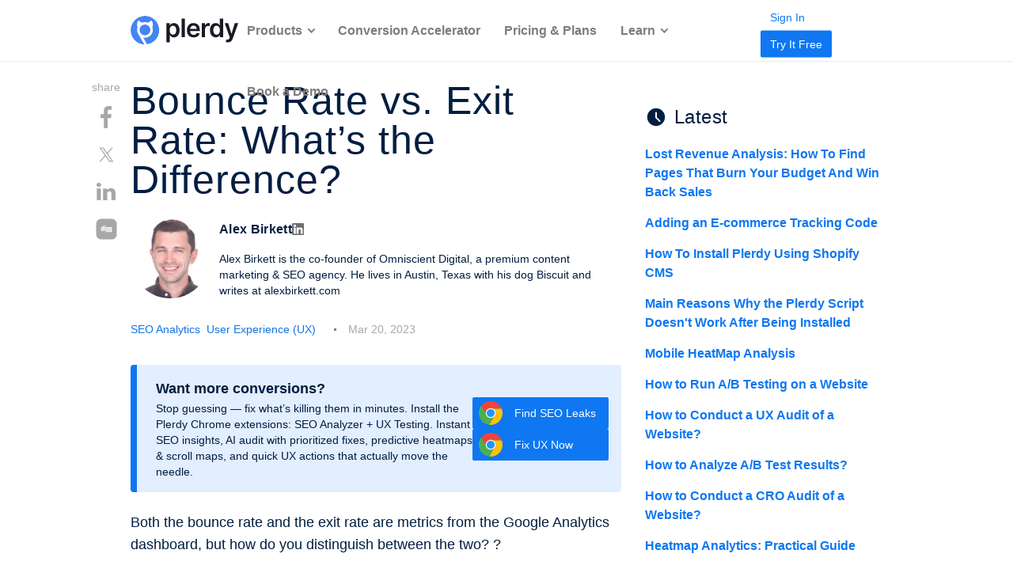

--- FILE ---
content_type: text/html; charset=UTF-8
request_url: https://www.plerdy.com/blog/bounce-rate-vs-exit-rate/
body_size: 23243
content:
<!DOCTYPE html>

<html class="no-js" dir="ltr" lang="en-US" prefix="og: https://ogp.me/ns#">

<head>

        	<meta charset="UTF-8">
	<meta http-equiv="X-UA-Compatible" content="IE=edge">
	<meta name="viewport" content="width=device-width, initial-scale=1">
	<meta name="facebook-domain-verification" content="zykscnfxq7fozc3u62oxsjhnv2a9kd" />
  <meta name="apple-mobile-web-app-title" content="Plerdy">

	<link rel="profile" href="https://gmpg.org/xfn/11">
  <link rel="shortcut icon" href="/wp-content/themes/twentytwenty/images/favicon/favicon.ico" />
  <link rel="icon" type="image/svg+xml" href="/wp-content/themes/twentytwenty/images/favicon/favicon.svg" />
  <link rel="icon" type="image/png" href="/wp-content/themes/twentytwenty/images/favicon/favicon-96x96.png" sizes="96x96" />
  <link rel="apple-touch-icon" sizes="180x180" href="/wp-content/themes/twentytwenty/images/favicon/apple-touch-icon.png" />
  <link rel="apple-touch-icon" sizes="152x152" href="/wp-content/themes/twentytwenty/images/favicon/apple-touch-icon-152x152.png">
  <link rel="apple-touch-icon" sizes="120x120" href="/wp-content/themes/twentytwenty/images/favicon/apple-touch-icon-120x120.png">
  <link rel="apple-touch-icon" sizes="60x60" href="/wp-content/themes/twentytwenty/images/favicon/apple-touch-icon-60x60.png">
  <link rel="apple-touch-icon" sizes="76x76" href="/wp-content/themes/twentytwenty/images/favicon/apple-touch-icon-76x76.png">
  <link rel="manifest" href="/wp-content/themes/twentytwenty/images/favicon/site.webmanifest" />

	<title>Bounce Rate vs. Exit Rate: What’s the Difference? – Plerdy</title>

		<!-- All in One SEO Pro 4.5.4 - aioseo.com -->
		<meta name="description" content="Bounce Rate vs. Exit Rate: What’s the Difference? —" />
		<meta name="robots" content="max-snippet:-1, max-image-preview:large, max-video-preview:-1" />
		<link rel="canonical" href="https://www.plerdy.com/blog/bounce-rate-vs-exit-rate/" />
		<meta name="generator" content="All in One SEO Pro (AIOSEO) 4.5.4" />
		<meta property="og:locale" content="en_US" />
		<meta property="og:site_name" content="Plerdy – tools to improve conversions, usability analysis and SEO." />
		<meta property="og:type" content="article" />
		<meta property="og:title" content="Bounce Rate vs. Exit Rate: What’s the Difference? – Plerdy" />
		<meta property="og:description" content="Bounce Rate vs. Exit Rate: What’s the Difference? —" />
		<meta property="og:url" content="https://www.plerdy.com/blog/bounce-rate-vs-exit-rate/" />
		<meta property="og:image" content="https://www.plerdy.com/wp-content/uploads/2023/02/Exit-Rate.jpg" />
		<meta property="og:image:secure_url" content="https://www.plerdy.com/wp-content/uploads/2023/02/Exit-Rate.jpg" />
		<meta property="og:image:width" content="799" />
		<meta property="og:image:height" content="455" />
		<meta property="article:published_time" content="2023-03-20T15:38:16+00:00" />
		<meta property="article:modified_time" content="2023-04-06T14:44:09+00:00" />
		<meta name="twitter:card" content="summary" />
		<meta name="twitter:title" content="Bounce Rate vs. Exit Rate: What’s the Difference? – Plerdy" />
		<meta name="twitter:description" content="Bounce Rate vs. Exit Rate: What’s the Difference? —" />
		<meta name="twitter:image" content="https://www.plerdy.com/wp-content/uploads/2023/02/Exit-Rate.jpg" />
		<script type="application/ld+json" class="aioseo-schema">
			{"@context":"https:\/\/schema.org","@graph":[{"@type":"BlogPosting","@id":"https:\/\/www.plerdy.com\/blog\/bounce-rate-vs-exit-rate\/#blogposting","name":"Bounce Rate vs. Exit Rate: What\u2019s the Difference? \u2013 Plerdy","headline":"Bounce Rate vs. Exit Rate: What\u2019s the Difference?","author":{"@id":"https:\/\/www.plerdy.com\/blog\/author\/alex-birkett\/#author"},"publisher":{"@id":"https:\/\/www.plerdy.com\/#organization"},"image":{"@type":"ImageObject","url":"https:\/\/www.plerdy.com\/wp-content\/uploads\/2023\/02\/Exit-Rate.jpg","width":799,"height":455,"caption":"Bounce Rate vs. Exit Rate: What\u2019s the Difference-005"},"datePublished":"2023-03-20T17:38:16+02:00","dateModified":"2023-04-06T17:44:09+03:00","inLanguage":"en-US","mainEntityOfPage":{"@id":"https:\/\/www.plerdy.com\/blog\/bounce-rate-vs-exit-rate\/#webpage"},"isPartOf":{"@id":"https:\/\/www.plerdy.com\/blog\/bounce-rate-vs-exit-rate\/#webpage"},"articleSection":"SEO Analytics, User Experience (UX), USA"},{"@type":"BreadcrumbList","@id":"https:\/\/www.plerdy.com\/blog\/bounce-rate-vs-exit-rate\/#breadcrumblist","itemListElement":[{"@type":"ListItem","@id":"https:\/\/www.plerdy.com\/#listItem","position":1,"name":"Home","item":"https:\/\/www.plerdy.com\/","nextItem":"https:\/\/www.plerdy.com\/blog\/bounce-rate-vs-exit-rate\/#listItem"},{"@type":"ListItem","@id":"https:\/\/www.plerdy.com\/blog\/bounce-rate-vs-exit-rate\/#listItem","position":2,"name":"Bounce Rate vs. Exit Rate: What\u2019s the Difference?","previousItem":"https:\/\/www.plerdy.com\/#listItem"}]},{"@type":"Organization","@id":"https:\/\/www.plerdy.com\/#organization","name":"Plerdy","url":"https:\/\/www.plerdy.com\/"},{"@type":"Person","@id":"https:\/\/www.plerdy.com\/blog\/author\/alex-birkett\/#author","url":"https:\/\/www.plerdy.com\/blog\/author\/alex-birkett\/","name":"Alex Birkett","image":{"@type":"ImageObject","@id":"https:\/\/www.plerdy.com\/blog\/bounce-rate-vs-exit-rate\/#authorImage","url":"https:\/\/secure.gravatar.com\/avatar\/a39f21eaa791b653aadbd8feeae428e8?s=96&d=monsterid&r=g","width":96,"height":96,"caption":"Alex Birkett"}},{"@type":"WebPage","@id":"https:\/\/www.plerdy.com\/blog\/bounce-rate-vs-exit-rate\/#webpage","url":"https:\/\/www.plerdy.com\/blog\/bounce-rate-vs-exit-rate\/","name":"Bounce Rate vs. Exit Rate: What\u2019s the Difference? \u2013 Plerdy","description":"Bounce Rate vs. Exit Rate: What\u2019s the Difference? \u2014","inLanguage":"en-US","isPartOf":{"@id":"https:\/\/www.plerdy.com\/#website"},"breadcrumb":{"@id":"https:\/\/www.plerdy.com\/blog\/bounce-rate-vs-exit-rate\/#breadcrumblist"},"author":{"@id":"https:\/\/www.plerdy.com\/blog\/author\/alex-birkett\/#author"},"creator":{"@id":"https:\/\/www.plerdy.com\/blog\/author\/alex-birkett\/#author"},"image":{"@type":"ImageObject","url":"https:\/\/www.plerdy.com\/wp-content\/uploads\/2023\/02\/Exit-Rate.jpg","@id":"https:\/\/www.plerdy.com\/blog\/bounce-rate-vs-exit-rate\/#mainImage","width":799,"height":455,"caption":"Bounce Rate vs. Exit Rate: What\u2019s the Difference-005"},"primaryImageOfPage":{"@id":"https:\/\/www.plerdy.com\/blog\/bounce-rate-vs-exit-rate\/#mainImage"},"datePublished":"2023-03-20T17:38:16+02:00","dateModified":"2023-04-06T17:44:09+03:00"},{"@type":"WebSite","@id":"https:\/\/www.plerdy.com\/#website","url":"https:\/\/www.plerdy.com\/","name":"Plerdy","description":"tools to improve conversions, usability analysis and SEO.","inLanguage":"en-US","publisher":{"@id":"https:\/\/www.plerdy.com\/#organization"}}]}
		</script>
		<!-- All in One SEO Pro -->

    <script src="https://ajax.googleapis.com/ajax/libs/jquery/3.6.0/jquery.min.js"></script>
    <style id='classic-theme-styles-inline-css'>
/*! This file is auto-generated */
.wp-block-button__link{color:#fff;background-color:#32373c;border-radius:9999px;box-shadow:none;text-decoration:none;padding:calc(.667em + 2px) calc(1.333em + 2px);font-size:1.125em}.wp-block-file__button{background:#32373c;color:#fff;text-decoration:none}
</style>
<style id='global-styles-inline-css'>
body{--wp--preset--color--black: #000000;--wp--preset--color--cyan-bluish-gray: #abb8c3;--wp--preset--color--white: #ffffff;--wp--preset--color--pale-pink: #f78da7;--wp--preset--color--vivid-red: #cf2e2e;--wp--preset--color--luminous-vivid-orange: #ff6900;--wp--preset--color--luminous-vivid-amber: #fcb900;--wp--preset--color--light-green-cyan: #7bdcb5;--wp--preset--color--vivid-green-cyan: #00d084;--wp--preset--color--pale-cyan-blue: #8ed1fc;--wp--preset--color--vivid-cyan-blue: #0693e3;--wp--preset--color--vivid-purple: #9b51e0;--wp--preset--color--accent: #0E77F1;--wp--preset--color--primary: #000000;--wp--preset--color--secondary: #6d6d6d;--wp--preset--color--subtle-background: #dcd7ca;--wp--preset--color--background: #f5efe0;--wp--preset--gradient--vivid-cyan-blue-to-vivid-purple: linear-gradient(135deg,rgba(6,147,227,1) 0%,rgb(155,81,224) 100%);--wp--preset--gradient--light-green-cyan-to-vivid-green-cyan: linear-gradient(135deg,rgb(122,220,180) 0%,rgb(0,208,130) 100%);--wp--preset--gradient--luminous-vivid-amber-to-luminous-vivid-orange: linear-gradient(135deg,rgba(252,185,0,1) 0%,rgba(255,105,0,1) 100%);--wp--preset--gradient--luminous-vivid-orange-to-vivid-red: linear-gradient(135deg,rgba(255,105,0,1) 0%,rgb(207,46,46) 100%);--wp--preset--gradient--very-light-gray-to-cyan-bluish-gray: linear-gradient(135deg,rgb(238,238,238) 0%,rgb(169,184,195) 100%);--wp--preset--gradient--cool-to-warm-spectrum: linear-gradient(135deg,rgb(74,234,220) 0%,rgb(151,120,209) 20%,rgb(207,42,186) 40%,rgb(238,44,130) 60%,rgb(251,105,98) 80%,rgb(254,248,76) 100%);--wp--preset--gradient--blush-light-purple: linear-gradient(135deg,rgb(255,206,236) 0%,rgb(152,150,240) 100%);--wp--preset--gradient--blush-bordeaux: linear-gradient(135deg,rgb(254,205,165) 0%,rgb(254,45,45) 50%,rgb(107,0,62) 100%);--wp--preset--gradient--luminous-dusk: linear-gradient(135deg,rgb(255,203,112) 0%,rgb(199,81,192) 50%,rgb(65,88,208) 100%);--wp--preset--gradient--pale-ocean: linear-gradient(135deg,rgb(255,245,203) 0%,rgb(182,227,212) 50%,rgb(51,167,181) 100%);--wp--preset--gradient--electric-grass: linear-gradient(135deg,rgb(202,248,128) 0%,rgb(113,206,126) 100%);--wp--preset--gradient--midnight: linear-gradient(135deg,rgb(2,3,129) 0%,rgb(40,116,252) 100%);--wp--preset--font-size--small: 18px;--wp--preset--font-size--medium: 20px;--wp--preset--font-size--large: 26.25px;--wp--preset--font-size--x-large: 42px;--wp--preset--font-size--normal: 21px;--wp--preset--font-size--larger: 32px;--wp--preset--spacing--20: 0.44rem;--wp--preset--spacing--30: 0.67rem;--wp--preset--spacing--40: 1rem;--wp--preset--spacing--50: 1.5rem;--wp--preset--spacing--60: 2.25rem;--wp--preset--spacing--70: 3.38rem;--wp--preset--spacing--80: 5.06rem;--wp--preset--shadow--natural: 6px 6px 9px rgba(0, 0, 0, 0.2);--wp--preset--shadow--deep: 12px 12px 50px rgba(0, 0, 0, 0.4);--wp--preset--shadow--sharp: 6px 6px 0px rgba(0, 0, 0, 0.2);--wp--preset--shadow--outlined: 6px 6px 0px -3px rgba(255, 255, 255, 1), 6px 6px rgba(0, 0, 0, 1);--wp--preset--shadow--crisp: 6px 6px 0px rgba(0, 0, 0, 1);}:where(.is-layout-flex){gap: 0.5em;}:where(.is-layout-grid){gap: 0.5em;}body .is-layout-flex{display: flex;}body .is-layout-flex{flex-wrap: wrap;align-items: center;}body .is-layout-flex > *{margin: 0;}body .is-layout-grid{display: grid;}body .is-layout-grid > *{margin: 0;}:where(.wp-block-columns.is-layout-flex){gap: 2em;}:where(.wp-block-columns.is-layout-grid){gap: 2em;}:where(.wp-block-post-template.is-layout-flex){gap: 1.25em;}:where(.wp-block-post-template.is-layout-grid){gap: 1.25em;}.has-black-color{color: var(--wp--preset--color--black) !important;}.has-cyan-bluish-gray-color{color: var(--wp--preset--color--cyan-bluish-gray) !important;}.has-white-color{color: var(--wp--preset--color--white) !important;}.has-pale-pink-color{color: var(--wp--preset--color--pale-pink) !important;}.has-vivid-red-color{color: var(--wp--preset--color--vivid-red) !important;}.has-luminous-vivid-orange-color{color: var(--wp--preset--color--luminous-vivid-orange) !important;}.has-luminous-vivid-amber-color{color: var(--wp--preset--color--luminous-vivid-amber) !important;}.has-light-green-cyan-color{color: var(--wp--preset--color--light-green-cyan) !important;}.has-vivid-green-cyan-color{color: var(--wp--preset--color--vivid-green-cyan) !important;}.has-pale-cyan-blue-color{color: var(--wp--preset--color--pale-cyan-blue) !important;}.has-vivid-cyan-blue-color{color: var(--wp--preset--color--vivid-cyan-blue) !important;}.has-vivid-purple-color{color: var(--wp--preset--color--vivid-purple) !important;}.has-black-background-color{background-color: var(--wp--preset--color--black) !important;}.has-cyan-bluish-gray-background-color{background-color: var(--wp--preset--color--cyan-bluish-gray) !important;}.has-white-background-color{background-color: var(--wp--preset--color--white) !important;}.has-pale-pink-background-color{background-color: var(--wp--preset--color--pale-pink) !important;}.has-vivid-red-background-color{background-color: var(--wp--preset--color--vivid-red) !important;}.has-luminous-vivid-orange-background-color{background-color: var(--wp--preset--color--luminous-vivid-orange) !important;}.has-luminous-vivid-amber-background-color{background-color: var(--wp--preset--color--luminous-vivid-amber) !important;}.has-light-green-cyan-background-color{background-color: var(--wp--preset--color--light-green-cyan) !important;}.has-vivid-green-cyan-background-color{background-color: var(--wp--preset--color--vivid-green-cyan) !important;}.has-pale-cyan-blue-background-color{background-color: var(--wp--preset--color--pale-cyan-blue) !important;}.has-vivid-cyan-blue-background-color{background-color: var(--wp--preset--color--vivid-cyan-blue) !important;}.has-vivid-purple-background-color{background-color: var(--wp--preset--color--vivid-purple) !important;}.has-black-border-color{border-color: var(--wp--preset--color--black) !important;}.has-cyan-bluish-gray-border-color{border-color: var(--wp--preset--color--cyan-bluish-gray) !important;}.has-white-border-color{border-color: var(--wp--preset--color--white) !important;}.has-pale-pink-border-color{border-color: var(--wp--preset--color--pale-pink) !important;}.has-vivid-red-border-color{border-color: var(--wp--preset--color--vivid-red) !important;}.has-luminous-vivid-orange-border-color{border-color: var(--wp--preset--color--luminous-vivid-orange) !important;}.has-luminous-vivid-amber-border-color{border-color: var(--wp--preset--color--luminous-vivid-amber) !important;}.has-light-green-cyan-border-color{border-color: var(--wp--preset--color--light-green-cyan) !important;}.has-vivid-green-cyan-border-color{border-color: var(--wp--preset--color--vivid-green-cyan) !important;}.has-pale-cyan-blue-border-color{border-color: var(--wp--preset--color--pale-cyan-blue) !important;}.has-vivid-cyan-blue-border-color{border-color: var(--wp--preset--color--vivid-cyan-blue) !important;}.has-vivid-purple-border-color{border-color: var(--wp--preset--color--vivid-purple) !important;}.has-vivid-cyan-blue-to-vivid-purple-gradient-background{background: var(--wp--preset--gradient--vivid-cyan-blue-to-vivid-purple) !important;}.has-light-green-cyan-to-vivid-green-cyan-gradient-background{background: var(--wp--preset--gradient--light-green-cyan-to-vivid-green-cyan) !important;}.has-luminous-vivid-amber-to-luminous-vivid-orange-gradient-background{background: var(--wp--preset--gradient--luminous-vivid-amber-to-luminous-vivid-orange) !important;}.has-luminous-vivid-orange-to-vivid-red-gradient-background{background: var(--wp--preset--gradient--luminous-vivid-orange-to-vivid-red) !important;}.has-very-light-gray-to-cyan-bluish-gray-gradient-background{background: var(--wp--preset--gradient--very-light-gray-to-cyan-bluish-gray) !important;}.has-cool-to-warm-spectrum-gradient-background{background: var(--wp--preset--gradient--cool-to-warm-spectrum) !important;}.has-blush-light-purple-gradient-background{background: var(--wp--preset--gradient--blush-light-purple) !important;}.has-blush-bordeaux-gradient-background{background: var(--wp--preset--gradient--blush-bordeaux) !important;}.has-luminous-dusk-gradient-background{background: var(--wp--preset--gradient--luminous-dusk) !important;}.has-pale-ocean-gradient-background{background: var(--wp--preset--gradient--pale-ocean) !important;}.has-electric-grass-gradient-background{background: var(--wp--preset--gradient--electric-grass) !important;}.has-midnight-gradient-background{background: var(--wp--preset--gradient--midnight) !important;}.has-small-font-size{font-size: var(--wp--preset--font-size--small) !important;}.has-medium-font-size{font-size: var(--wp--preset--font-size--medium) !important;}.has-large-font-size{font-size: var(--wp--preset--font-size--large) !important;}.has-x-large-font-size{font-size: var(--wp--preset--font-size--x-large) !important;}
.wp-block-navigation a:where(:not(.wp-element-button)){color: inherit;}
:where(.wp-block-post-template.is-layout-flex){gap: 1.25em;}:where(.wp-block-post-template.is-layout-grid){gap: 1.25em;}
:where(.wp-block-columns.is-layout-flex){gap: 2em;}:where(.wp-block-columns.is-layout-grid){gap: 2em;}
.wp-block-pullquote{font-size: 1.5em;line-height: 1.6;}
</style>
<style id='rocket-lazyload-inline-css'>
.rll-youtube-player{position:relative;padding-bottom:56.23%;height:0;overflow:hidden;max-width:100%;}.rll-youtube-player:focus-within{outline: 2px solid currentColor;outline-offset: 5px;}.rll-youtube-player iframe{position:absolute;top:0;left:0;width:100%;height:100%;z-index:100;background:0 0}.rll-youtube-player img{bottom:0;display:block;left:0;margin:auto;max-width:100%;width:100%;position:absolute;right:0;top:0;border:none;height:auto;-webkit-transition:.4s all;-moz-transition:.4s all;transition:.4s all}.rll-youtube-player img:hover{-webkit-filter:brightness(75%)}.rll-youtube-player .play{height:100%;width:100%;left:0;top:0;position:absolute;background:url(https://www.plerdy.com/wp-content/plugins/rocket-lazy-load/assets/img/youtube.png) no-repeat center;background-color: transparent !important;cursor:pointer;border:none;}.wp-embed-responsive .wp-has-aspect-ratio .rll-youtube-player{position:absolute;padding-bottom:0;width:100%;height:100%;top:0;bottom:0;left:0;right:0}
</style>
<link rel='stylesheet' id='wpo_min-header-0-css' href='https://www.plerdy.com/wp-content/cache/wpo-minify/1768491991/assets/wpo-minify-header-56912222.min.css' media='all' />
<script id="wpo_min-header-0-js-extra">
var misha = {"ajaxurl":"https:\/\/www.plerdy.com\/wp-admin\/admin-ajax.php"};
</script>
<script defer src="https://www.plerdy.com/wp-content/cache/wpo-minify/1768491991/assets/wpo-minify-header-6c0828fe.min.js" id="wpo_min-header-0-js"></script>
<link rel="https://api.w.org/" href="https://www.plerdy.com/wp-json/" /><link rel="alternate" type="application/json" href="https://www.plerdy.com/wp-json/wp/v2/posts/300046202" /><link rel="EditURI" type="application/rsd+xml" title="RSD" href="https://www.plerdy.com/xmlrpc.php?rsd" />
<meta name="generator" content="WordPress 6.5.3" />
<link rel="alternate" type="application/json+oembed" href="https://www.plerdy.com/wp-json/oembed/1.0/embed?url=https%3A%2F%2Fwww.plerdy.com%2Fblog%2Fbounce-rate-vs-exit-rate%2F" />
<link rel="alternate" type="text/xml+oembed" href="https://www.plerdy.com/wp-json/oembed/1.0/embed?url=https%3A%2F%2Fwww.plerdy.com%2Fblog%2Fbounce-rate-vs-exit-rate%2F&#038;format=xml" />
        <script>
		(function(w,d,t,r,u){var f,n,i;w[u]=w[u]||[],f=function(){
			var o={ti:"199015165",
				enableAutoSpaTracking: false,
				tm:"wpp_1.0.5"};
			o.q=w[u],w[u]=new UET(o),w[u].push("pageLoad")},
			n=d.createElement(t),n.src=r,n.async=1,n.onload=n.onreadystatechange=function()
			{var s=this.readyState;s&&s!=="loaded"&&s!=="complete"||(f(),n.onload=n.onreadystatechange=null)},i=d.getElementsByTagName(t)[0],i.parentNode.insertBefore(n,i)})(window,document,"script","//bat.bing.com/bat.js","uetq");
		</script>
	<script>
		document.documentElement.className = document.documentElement.className.replace('no-js', 'js');
	</script>
<link rel="alternate" hreflang="x-default" href="https://www.plerdy.com/blog/bounce-rate-vs-exit-rate/" />
<link rel="alternate" hreflang="en-US" href="https://www.plerdy.com/blog/bounce-rate-vs-exit-rate/" />
<link rel="alternate" hreflang="es-ES" href="https://www.plerdy.com/es/" />
<link rel="alternate" hreflang="ru-RU" href="https://www.plerdy.com/ru/" />
<link rel="alternate" hreflang="pl-PL" href="https://www.plerdy.com/pl/" />
<link rel="alternate" hreflang="pt-PT" href="https://www.plerdy.com/pt/" />
<link rel="alternate" hreflang="uk" href="https://www.plerdy.com/ua/" />
<link rel="alternate" hreflang="fr-FR" href="https://www.plerdy.com/fr/" />
<noscript><style id="rocket-lazyload-nojs-css">.rll-youtube-player, [data-lazy-src]{display:none !important;}</style></noscript>
	
	
  
	
  
	<script async src="https://www.googletagmanager.com/gtag/js?id=G-15X5JYHSHC"></script>
	<script>
		window.dataLayer = window.dataLayer || [];
		function gtag() { dataLayer.push(arguments); }
		gtag('js', new Date());

		gtag('config', 'G-15X5JYHSHC', {
			'send_page_view': false,
			'custom_map': { 'dimension1': 'ga_session_id' }
		});

		function setCustomPlerdyVisitorId() {
			gtag('get', 'G-15X5JYHSHC', 'session_id', function (sessionId) {
				if (sessionId) {
					// Send Session ID to GA4
					gtag('event', 'set_session_id', { 'ga_session_id': sessionId });

					// Send Session ID to Plerdy
					window.customPlerdyVisitorId = sessionId;
					console.log('Custom Plerdy Visitor ID:', customPlerdyVisitorId);

					// Send Page View event after Session ID is set
					gtag('event', 'page_view');
				} else {
					setTimeout(setCustomPlerdyVisitorId, 500);
				}
			});
		}

		setCustomPlerdyVisitorId();
	</script>

  	<script type="text/javascript">
		var _suid = 278;
	</script>
	<script async type="text/javascript" src="https://a.plerdy.com/public/js/click/plerdy_ab.js?v=8bf933f"></script>
	
<script data-cfasync="false" nonce="60ee52bb-3efc-4ae4-a087-f96a9d323f0f">try{(function(w,d){!function(j,k,l,m){if(j.zaraz)console.error("zaraz is loaded twice");else{j[l]=j[l]||{};j[l].executed=[];j.zaraz={deferred:[],listeners:[]};j.zaraz._v="5874";j.zaraz._n="60ee52bb-3efc-4ae4-a087-f96a9d323f0f";j.zaraz.q=[];j.zaraz._f=function(n){return async function(){var o=Array.prototype.slice.call(arguments);j.zaraz.q.push({m:n,a:o})}};for(const p of["track","set","debug"])j.zaraz[p]=j.zaraz._f(p);j.zaraz.init=()=>{var q=k.getElementsByTagName(m)[0],r=k.createElement(m),s=k.getElementsByTagName("title")[0];s&&(j[l].t=k.getElementsByTagName("title")[0].text);j[l].x=Math.random();j[l].w=j.screen.width;j[l].h=j.screen.height;j[l].j=j.innerHeight;j[l].e=j.innerWidth;j[l].l=j.location.href;j[l].r=k.referrer;j[l].k=j.screen.colorDepth;j[l].n=k.characterSet;j[l].o=(new Date).getTimezoneOffset();if(j.dataLayer)for(const t of Object.entries(Object.entries(dataLayer).reduce((u,v)=>({...u[1],...v[1]}),{})))zaraz.set(t[0],t[1],{scope:"page"});j[l].q=[];for(;j.zaraz.q.length;){const w=j.zaraz.q.shift();j[l].q.push(w)}r.defer=!0;for(const x of[localStorage,sessionStorage])Object.keys(x||{}).filter(z=>z.startsWith("_zaraz_")).forEach(y=>{try{j[l]["z_"+y.slice(7)]=JSON.parse(x.getItem(y))}catch{j[l]["z_"+y.slice(7)]=x.getItem(y)}});r.referrerPolicy="origin";r.src="/cdn-cgi/zaraz/s.js?z="+btoa(encodeURIComponent(JSON.stringify(j[l])));q.parentNode.insertBefore(r,q)};["complete","interactive"].includes(k.readyState)?zaraz.init():j.addEventListener("DOMContentLoaded",zaraz.init)}}(w,d,"zarazData","script");window.zaraz._p=async d$=>new Promise(ea=>{if(d$){d$.e&&d$.e.forEach(eb=>{try{const ec=d.querySelector("script[nonce]"),ed=ec?.nonce||ec?.getAttribute("nonce"),ee=d.createElement("script");ed&&(ee.nonce=ed);ee.innerHTML=eb;ee.onload=()=>{d.head.removeChild(ee)};d.head.appendChild(ee)}catch(ef){console.error(`Error executing script: ${eb}\n`,ef)}});Promise.allSettled((d$.f||[]).map(eg=>fetch(eg[0],eg[1])))}ea()});zaraz._p({"e":["(function(w,d){})(window,document)"]});})(window,document)}catch(e){throw fetch("/cdn-cgi/zaraz/t"),e;};</script></head>


<body class="post-template-default single single-post postid-300046202 single-format-standard wp-embed-responsive singular enable-search-modal has-post-thumbnail has-single-pagination showing-comments show-avatars footer-top-visible" data-language="en"
	data-support="cookTrue">

	
	
	<header id="site-header" class="header-footer-group" role="banner">
							
				<span class="bg-scrol-js"></span>
       <div class="container">
       
              <div class="row_header" id="layoutContainer">

                <div class="col_left">
					<div class="logo">
													<a title="All-in-One Conversion Rate Optimization Platform" href="https://www.plerdy.com/">
								<img alt="All-in-One Conversion Rate Optimization Platform" src="/wp-content/themes/twentytwenty/images/icons/plerdy-logo-black.svg">
							</a>
											</div>
				</div>
				                <div class="burger_menu">
                    <div class="tras"></div>
					<button class="burger_btn">Menu</button>
					<div class="col_center col_center_new--desk">
						<div class="menu-%d0%bc%d0%b5%d0%bd%d1%8e-en-container"><ul id="menu-%d0%bc%d0%b5%d0%bd%d1%8e-en" class="menu"><li id="menu-item-70" class="menu-item menu-item-type-custom menu-item-object-custom menu-item-has-children menu-item-70"><a href="#">Products</a><span class="icon"></span>
<ul class="sub-menu">
	<li id="menu-item-91" class="menu-item menu-item-type-post_type menu-item-object-page menu-item-91"><a href="https://www.plerdy.com/heatmap/">Website Heatmap Tool</a></li>
	<li id="menu-item-105" class="menu-item menu-item-type-post_type menu-item-object-page menu-item-105"><a href="https://www.plerdy.com/user-session-recordings/">Session Replay Software</a></li>
	<li id="menu-item-92" class="menu-item menu-item-type-post_type menu-item-object-page menu-item-92"><a href="https://www.plerdy.com/smart-forms/">Pop-Up Software</a></li>
	<li id="menu-item-107" class="menu-item menu-item-type-post_type menu-item-object-page menu-item-107"><a href="https://www.plerdy.com/e-commerce-sales-performance/">Ecommerce Analytics</a></li>
	<li id="menu-item-200017192" class="menu-item menu-item-type-post_type menu-item-object-page menu-item-200017192"><a href="https://www.plerdy.com/website-feedback-tool/">Website Feedback Tool</a></li>
	<li id="menu-item-106" class="menu-item menu-item-type-post_type menu-item-object-page menu-item-106"><a href="https://www.plerdy.com/event-goals-tracking/">Event Tracking Tools</a></li>
	<li id="menu-item-111" class="menu-item menu-item-type-post_type menu-item-object-page menu-item-111"><a href="https://www.plerdy.com/conversion-funnel/">Website Funnel Analysis</a></li>
	<li id="menu-item-300056841" class="menu-item menu-item-type-post_type menu-item-object-page menu-item-300056841"><a href="https://www.plerdy.com/ab-testing-tool/">A/B Testing Tool</a></li>
	<li id="menu-item-104" class="menu-item menu-item-type-post_type menu-item-object-page menu-item-104"><a href="https://www.plerdy.com/seo-alerts/">SEO Checker</a></li>
	<li id="menu-item-300052142" class="menu-item menu-item-type-post_type menu-item-object-page menu-item-300052142"><a href="https://www.plerdy.com/serp-checker/">SERP Checker</a></li>
	<li id="menu-item-300055293" class="menu-item menu-item-type-post_type menu-item-object-page menu-item-300055293"><a href="https://www.plerdy.com/ai-ux-assistant/">UX Assistant</a></li>
	<li id="menu-item-300075481" class="menu-item menu-item-type-custom menu-item-object-custom menu-item-300075481"><a href="/website-seo-checker-extension/">Chrome SEO Analyzer</a></li>
</ul>
</li>
<li id="menu-item-300078037" class="menu-item menu-item-type-post_type menu-item-object-page menu-item-300078037"><a href="https://www.plerdy.com/cro-service/">Conversion Accelerator</a></li>
<li id="menu-item-300043074" class="menu-item menu-item-type-post_type menu-item-object-page menu-item-300043074"><a href="https://www.plerdy.com/pricing/">Pricing &#038; Plans</a></li>
<li id="menu-item-73" class="menu-item menu-item-type-custom menu-item-object-custom menu-item-has-children menu-item-73"><a href="#">Learn</a><span class="icon"></span>
<ul class="sub-menu">
	<li id="menu-item-300029608" class="menu-item menu-item-type-taxonomy menu-item-object-category menu-item-300029608"><a href="https://www.plerdy.com/blog/category/digital-marketing/">Digital marketing</a></li>
	<li id="menu-item-300055464" class="menu-item menu-item-type-custom menu-item-object-custom menu-item-300055464"><a href="https://www.plerdy.com/blog/category/content-marketing/">Content Marketing</a></li>
	<li id="menu-item-300029611" class="menu-item menu-item-type-taxonomy menu-item-object-category menu-item-300029611"><a href="https://www.plerdy.com/blog/category/online-sales/">Ecommerce</a></li>
	<li id="menu-item-300029678" class="menu-item menu-item-type-taxonomy menu-item-object-category menu-item-300029678"><a href="https://www.plerdy.com/blog/category/business/">Business</a></li>
	<li id="menu-item-300029610" class="menu-item menu-item-type-taxonomy menu-item-object-category menu-item-300029610"><a href="https://www.plerdy.com/blog/category/seo-blog/">SEO</a></li>
	<li id="menu-item-300055463" class="menu-item menu-item-type-custom menu-item-object-custom menu-item-300055463"><a href="https://www.plerdy.com/blog/category/web-design/">Web Design</a></li>
	<li id="menu-item-300029679" class="menu-item menu-item-type-taxonomy menu-item-object-category menu-item-300029679"><a href="https://www.plerdy.com/blog/category/seo_service/">Tools</a></li>
	<li id="menu-item-300029697" class="menu-item menu-item-type-taxonomy menu-item-object-category menu-item-300029697"><a href="https://www.plerdy.com/blog/category/ebooks/">EBooks</a></li>
	<li id="menu-item-300029680" class="menu-item menu-item-type-taxonomy menu-item-object-category current-post-ancestor current-menu-parent current-post-parent menu-item-300029680"><a href="https://www.plerdy.com/blog/category/google-analytics/">Analytics</a></li>
	<li id="menu-item-300029612" class="menu-item menu-item-type-taxonomy menu-item-object-category menu-item-300029612"><a href="https://www.plerdy.com/blog/category/guide/">Guide</a></li>
	<li id="menu-item-300029681" class="menu-item menu-item-type-taxonomy menu-item-object-category menu-item-300029681"><a href="https://www.plerdy.com/blog/category/cases/">Cases</a></li>
	<li id="menu-item-300055466" class="menu-item menu-item-type-custom menu-item-object-custom menu-item-300055466"><a href="https://www.plerdy.com/blog/category/on-page-seo/">On-page SEO</a></li>
	<li id="menu-item-300029682" class="menu-item menu-item-type-taxonomy menu-item-object-category menu-item-300029682"><a href="https://www.plerdy.com/blog/category/news/">News</a></li>
	<li id="menu-item-300029609" class="menu-item menu-item-type-taxonomy menu-item-object-category current-post-ancestor current-menu-parent current-post-parent menu-item-300029609"><a href="https://www.plerdy.com/blog/category/usability/">User Experience (UX)</a></li>
	<li id="menu-item-300040157" class="menu-item menu-item-type-custom menu-item-object-custom menu-item-300040157"><a href="https://www.plerdy.com/blog/">All Articles</a></li>
	<li id="menu-item-300077015" class="menu-item menu-item-type-post_type menu-item-object-page menu-item-300077015"><a href="https://www.plerdy.com/check/">Website Checklists Hub</a></li>
	<li id="menu-item-300029250" class="menu-item menu-item-type-post_type menu-item-object-page menu-item-300029250"><a href="https://www.plerdy.com/start-ux-game/">UX Game</a></li>
	<li id="menu-item-300035370" class="menu-item menu-item-type-post_type menu-item-object-page menu-item-300035370"><a href="https://www.plerdy.com/free-tools/">Free tools</a></li>
	<li id="menu-item-300057921" class="menu-item menu-item-type-post_type menu-item-object-page menu-item-300057921"><a href="https://www.plerdy.com/glossary/">Marketing Glossary</a></li>
	<li id="menu-item-300059692" class="menu-item menu-item-type-post_type menu-item-object-page menu-item-300059692"><a href="https://www.plerdy.com/google-analytics-4-course/">Google Analytics 4 Course</a></li>
	<li id="menu-item-300058273" class="menu-item menu-item-type-post_type menu-item-object-page menu-item-300058273"><a href="https://www.plerdy.com/how-to-make-money-with-the-plerdy-affiliate-program/">Affiliate Program</a></li>
	<li id="menu-item-300040129" class="menu-item menu-item-type-custom menu-item-object-custom menu-item-300040129"><a href="https://chromewebstore.google.com/detail/plerdy-seo-analyzer/cokmobldpihbibodplbdfhkbiibganfh">Plerdy SEO Analyzer</a></li>
	<li id="menu-item-300077372" class="menu-item menu-item-type-custom menu-item-object-custom menu-item-300077372"><a href="https://chromewebstore.google.com/detail/plerdy-ux-usability-testi/cdbneippcpjnpjenabkgfljgpjmamobg">Plerdy UX &#038; Usability Testing</a></li>
</ul>
</li>
<li id="menu-item-300038035" class="menu-item menu-item-type-post_type menu-item-object-page menu-item-300038035"><a href="https://www.plerdy.com/book-a-call/">Book a Demo</a></li>
</ul></div>
            <div class="col_right col_right--mob pjs-colheader-right-mob">
              
            </div>
					</div>
					<div class="col_right col_right--desk pjs-colheader-right-desk">
						<a class="btn btn_blue_txt" target="_blank" href="https://a.plerdy.com/auth/login">
							Sign In						</a>
						<a id="try_it_free" class="btn btn_blue" target="_blank" href="https://a.plerdy.com/auth/register">
							Try It Free						</a>
					</div>
                    </div>
				   
                <script>
                    document.addEventListener("DOMContentLoaded", function () {
    var burgerBtn = document.querySelector('.burger_btn');
    var menuContent = document.querySelector('.burger_menu .col_center');
    var body = document.body;

    if (burgerBtn && menuContent) {
        burgerBtn.addEventListener('click', function () {
            var isMenuOpen = burgerBtn.classList.contains('open');
            var ancestorElement = document.querySelector(".current-menu-ancestor");

            menuContent.style.display = isMenuOpen ? 'none' : 'block';

            if (isMenuOpen) {
                burgerBtn.style.backgroundImage = 'url(/wp-content/themes/twentytwenty/images/menu/mobile_menu.svg)';
                burgerBtn.classList.remove('open');
                body.classList.remove('no-scroll');
            } else {
                burgerBtn.style.backgroundImage = 'url(/wp-content/themes/twentytwenty/images/menu/Close.svg)';
                burgerBtn.classList.add('open');
                body.classList.add('no-scroll');

                if (ancestorElement && ancestorElement.querySelector(".sub-menu") && !ancestorElement.classList.contains("sub_menu_open")) {
                  ancestorElement.click();
                }
            }
        });
    }
});

/* document.addEventListener("DOMContentLoaded", function () {
    var colRight = document.querySelector('.col_right');
    var colCenter = document.querySelector('.col_center');

    function moveButtons() {
        colRight.classList.remove('hidden'); 

        if (window.innerWidth < 767) {
            if (colRight && colCenter && !colCenter.contains(colRight)) {
                colCenter.appendChild(colRight);
            }
        } else {
            if (colRight && colCenter.contains(colRight)) {
                document.querySelector('.burger_menu').appendChild(colRight);
            }
        }
    }

    moveButtons();
    window.addEventListener('resize', moveButtons);
}); */

                </script>
			</div>
        </div>
	</header>
<link rel='stylesheet' href='/wp-content/themes/twentytwenty/assets/css/style_single.css?ver=1.8' media='all' />









<section class="category_article">
  <div class="container">
    <div class="row_article">

    </div>
  </div>
</section>


<section class="main_article ">
  <div class="container">
    <div class="row_single">
      <div class="left_share">
        <ul class="share-list share-list-singular">
          <li class="soc_share">
            <span></span>
          </li>
          <li class="soc_f">
            <a target="_blank"
              href='https://www.facebook.com/sharer.php?u=www.plerdy.com/blog/bounce-rate-vs-exit-rate/'
              onclick="ga('send', 'event', 'social', 'fb_share', 'https://www.plerdy.com/blog/bounce-rate-vs-exit-rate/');"></a>
          </li>
          <li class="soc_t">
            <a target="_blank"
              href='https://twitter.com/intent/tweet?url=www.plerdy.com/blog/bounce-rate-vs-exit-rate/'
              data-counturl='https://dev.twitter.com/web/tweet-button'
              onclick="ga('send', 'event', 'social', 'twitter_share', 'https://www.plerdy.com/blog/bounce-rate-vs-exit-rate/');">
            </a>
          </li>
          <li class="soc_l">
            <a target="_blank"
              href='https://www.linkedin.com/shareArticle?url=www.plerdy.com/blog/bounce-rate-vs-exit-rate/'
              onclick="ga('send', 'event', 'social', 'LinkedIn_share', 'https://www.plerdy.com/blog/bounce-rate-vs-exit-rate/');">
            </a>
          </li>
                    <li class="soc_d">
            <a target="_blank"
              href='https://bufferapp.com/add?phase=2%20&amp;url=https://www.plerdy.com/blog/bounce-rate-vs-exit-rate/'
              onclick="ga('send', 'event', 'social', 'digg', 'https://www.plerdy.com/blog/bounce-rate-vs-exit-rate/');">
            </a>
          </li>
                  </ul>
      </div>

      <main id="site-content" role="main">


        





	

	<article data-class=""  class="post-300046202 post type-post status-publish format-standard has-post-thumbnail hentry category-google-analytics category-usability" id=" post-300046202">

		

			<span class="User Experience (UX)"></span>
			<header class="entry-header has-text-align-center header-footer-group">
				<div class="entry-header-inner section-inner medium">

					<h1 class="entry-title">Bounce Rate vs. Exit Rate: What’s the Difference?</h1>


				
				</div>
			</header>

	
		
<div class="author_article qwe1">
                                            <div class="col_img_a">
                                                            <img src="/wp-content/uploads/2023/03/Alex-Birkett.jpg" width="390" loading="lazy">
                                                    </div>
                        <div class="col_info_a">
                                                        <div class="name">
                              Alex Birkett                                                              <div class="b_soc d_flex">
                                    <a target="_blank" href='https://www.linkedin.com/in/iamalexbirkett/' onclick="ga('send', 'event', 'social', 'LinkedIn_share', 'https://www.plerdy.com/blog/bounce-rate-vs-exit-rate/');"></a>
                                </div>
                                                          </div>
                            <p>Alex Birkett is the co-founder of Omniscient Digital, a premium content marketing &amp; SEO agency. He lives in Austin, Texas with his dog Biscuit and writes at alexbirkett.com</p>
                        </div>
                                    </div>


        <div class="entry-categories-inner">
          <div class="categories-wrap">
            <a href="https://www.plerdy.com/blog/category/google-analytics/" rel="category tag">SEO Analytics</a> <a href="https://www.plerdy.com/blog/category/usability/" rel="category tag">User Experience (UX)</a>          </div>
							
        
            
		<div class="post-meta-wrapper post-meta-single post-meta-single-top">

			<ul class="post-meta">

				
                                        																				              
								<span class="round_gray round_gray1"></span>
					<li class="post-date meta-wrapper">
						<span class="meta-icon">
							<span class="screen-reader-text">Post date</span>
							<svg class="svg-icon" aria-hidden="true" role="img" focusable="false" xmlns="http://www.w3.org/2000/svg" width="18" height="19" viewBox="0 0 18 19"><path fill="" d="M4.60069444,4.09375 L3.25,4.09375 C2.47334957,4.09375 1.84375,4.72334957 1.84375,5.5 L1.84375,7.26736111 L16.15625,7.26736111 L16.15625,5.5 C16.15625,4.72334957 15.5266504,4.09375 14.75,4.09375 L13.3993056,4.09375 L13.3993056,4.55555556 C13.3993056,5.02154581 13.0215458,5.39930556 12.5555556,5.39930556 C12.0895653,5.39930556 11.7118056,5.02154581 11.7118056,4.55555556 L11.7118056,4.09375 L6.28819444,4.09375 L6.28819444,4.55555556 C6.28819444,5.02154581 5.9104347,5.39930556 5.44444444,5.39930556 C4.97845419,5.39930556 4.60069444,5.02154581 4.60069444,4.55555556 L4.60069444,4.09375 Z M6.28819444,2.40625 L11.7118056,2.40625 L11.7118056,1 C11.7118056,0.534009742 12.0895653,0.15625 12.5555556,0.15625 C13.0215458,0.15625 13.3993056,0.534009742 13.3993056,1 L13.3993056,2.40625 L14.75,2.40625 C16.4586309,2.40625 17.84375,3.79136906 17.84375,5.5 L17.84375,15.875 C17.84375,17.5836309 16.4586309,18.96875 14.75,18.96875 L3.25,18.96875 C1.54136906,18.96875 0.15625,17.5836309 0.15625,15.875 L0.15625,5.5 C0.15625,3.79136906 1.54136906,2.40625 3.25,2.40625 L4.60069444,2.40625 L4.60069444,1 C4.60069444,0.534009742 4.97845419,0.15625 5.44444444,0.15625 C5.9104347,0.15625 6.28819444,0.534009742 6.28819444,1 L6.28819444,2.40625 Z M1.84375,8.95486111 L1.84375,15.875 C1.84375,16.6516504 2.47334957,17.28125 3.25,17.28125 L14.75,17.28125 C15.5266504,17.28125 16.15625,16.6516504 16.15625,15.875 L16.15625,8.95486111 L1.84375,8.95486111 Z" /></svg>						</span>
												<span class="meta-text qwe8">
							Mar 20, 2023						</span>
					</li>
          
          							              
							              				
			</ul><!-- .post-meta -->

		</div><!-- .post-meta-wrapper -->

	        </div>
    
  
    <div class="chrome-banner">
      <div class="chrome-banner__info-wrapp">
        <div class="chrome-banner__title">Want more conversions?</div>
        <p class="chrome-banner__info">Stop guessing — fix what’s killing them in minutes. Install the Plerdy Chrome extensions: SEO Analyzer + UX Testing. Instant SEO insights, AI audit with prioritized fixes, predictive heatmaps & scroll maps, and quick UX actions that actually move the needle.</p>
      </div>
      <div class="chrome-banner__btn-wrapp">
        <a class="chrome-banner__button" target="_blank" rel="noopener noreferrer" href="https://chromewebstore.google.com/detail/plerdy-seo-analyzer/cokmobldpihbibodplbdfhkbiibganfh">
          Find SEO Leaks        </a>
        <a class="chrome-banner__button" target="_blank" rel="noopener noreferrer" href="https://chromewebstore.google.com/detail/plerdy-ux-usability-testi/cdbneippcpjnpjenabkgfljgpjmamobg">
          Fix UX Now        </a>
      </div>
    </div>

		<div style="margin-top:24px" class="post-inner  thin ">

			<div class="entry-content">
				

				<p>Both the bounce rate and the exit rate are metrics from the Google Analytics dashboard, but how do you distinguish between the two? ?</p>
<p>The bounce rate shows the number of visitors who land on your website and leave immediately. Meanwhile, the exit rate shows the number of visitors leaving your website from a page they didn’t land on.</p>
<p>With this minute difference, it&#8217;s easy to confuse the bounce and exit rates. All bounces are exits, but not all exits are bounces.</p>
<p>So, how do these marketing metrics differ? Let&#8217;s find out. ?</p>
<p><img fetchpriority="high" decoding="async" class="alignnone size-full wp-image-300047273" src="https://www.plerdy.com/wp-content/uploads/2023/02/giphy-downsized-large-1.gif" alt="Bounce Rate vs. Exit Rate: What’s the Difference-000" width="480" height="270" /></p>
<h2>Bounce Rate</h2>
<p>To understand what a bounce rate is, imagine this scenario:</p>
<p>You want to do an SEO audit. Your first instinct is to head to Google for an SEO audit template. You cherry-pick and click on your favorite results for the first few results, then land on a specific web page.</p>
<p>You may leave immediately without doing anything else on the webpage because you don’t like what you see. You may return to your search results, visit another webpage, or close your browser.</p>
<p>Alternatively, you may read the blog post and leave. Or enter a different search term in the search bar.</p>
<p>These actions mean you’ve bounced from the page after one session.</p>
<p>To calculate the bounce rate, divide the total number of sessions on a single webpage by the total number of website visits. To view your bounce rate inside Google Analytics, head to Behavior, click on Site Content, then click on All Pages.</p>
<p>Generally, an ideal bounce rate ranges from 26-40%, and a fair bounce rate ranges from 41-50%. Anything above 50% and above 80-90% deserves attention.</p>
<p>However, bounce rate metrics vary from industry to industry. Here’s a breakdown of bounce rate benchmarks by industry:</p>
<p><img decoding="async" class="alignnone wp-image-300046209 size-full" src="https://www.plerdy.com/wp-content/uploads/2023/02/image2-1.jpg" alt="Meta Description 02" width="800" height="773" srcset="https://www.plerdy.com/wp-content/uploads/2023/02/image2-1.jpg 800w, https://www.plerdy.com/wp-content/uploads/2023/02/image2-1-300x290.jpg 300w, https://www.plerdy.com/wp-content/uploads/2023/02/image2-1-768x742.jpg 768w, https://www.plerdy.com/wp-content/uploads/2023/02/image2-1-207x200.jpg 207w" sizes="(max-width: 800px) 100vw, 800px" /></p>
<p>The average bounce rate for all industries in the benchmark report is 47%, which is ideal.</p>
<p>In B2B, the average bounce rate is 75%, which may or may not be a concern depending on factors such as:</p>
<ul>
<li>Whether the content of a webpage meets user intent</li>
<li>Whether the offer and copy resonate with the web visitor</li>
<li>Whether the website is getting qualified traffic</li>
</ul>
<p>When evaluating a bounce rate, the idea is to have a balanced view. Understand that it reflects the quality of website visitors&#8217; experience.</p>
<p>Continually work towards improving your website to deliver a better user experience.</p>
<h2>Exit Rate</h2>
<p>Let&#8217;s return to our scenario above, where you want to do an SEO audit.</p>
<p>Assume you clicked on any results, read the content, and moved around the website to learn more. You may have chosen to visit the product page and check the pricing.</p>
<p>Alternatively, you may have clicked on a link leading you to a page where you can sign up for a demo. That is an exit, and it is also expressed as a percentage. To calculate your exit rate, count the total number of exits from a given web page and divide that by the total number of visits to that page.</p>
<p>To find your exit rate inside Google Analytics, click on Visit Behavior, Site Content, and All Pages to see the exit rate for each page.</p>
<p>Your exit rate tells how effectively your pages get web visitors to take action.</p>
<p>If you have a high exit rate and visitors aren’t completing the micro-conversion goals you’ve set, you need to identify ways to improve your conversion rate.</p>
<p>For example, if a visitor lands on your homepage, visits your product catalog, heads over to a product page and then leaves without completing a goal, such as adding items to their cart, investigate further to understand their behavior on the page.</p>
<p>To view their actions on your web pages, <a href="https://www.plerdy.com/heatmap/">use a heatmap</a> and <a href="https://www.plerdy.com/user-session-recordings/">record sessions</a> to study how visitors interact with the pages they exit. These tools show how they behave on these pages and offer insight into what you need to do to improve conversions.</p>
<p><img decoding="async" class="alignnone size-full wp-image-300047274" src="https://www.plerdy.com/wp-content/uploads/2023/02/Screenshot_3-min-2.jpg" alt="Bounce Rate vs. Exit Rate: What’s the Difference-001" width="1281" height="586" srcset="https://www.plerdy.com/wp-content/uploads/2023/02/Screenshot_3-min-2.jpg 1281w, https://www.plerdy.com/wp-content/uploads/2023/02/Screenshot_3-min-2-300x137.jpg 300w, https://www.plerdy.com/wp-content/uploads/2023/02/Screenshot_3-min-2-1024x468.jpg 1024w, https://www.plerdy.com/wp-content/uploads/2023/02/Screenshot_3-min-2-768x351.jpg 768w" sizes="(max-width: 1281px) 100vw, 1281px" /></p>
<p>For example, heatmaps may help you dive deeper into user research, where you can segment the data by traffic channels. This shows how visitors from different channels behave on the page.</p>
<p>You also see how deep web visitors scroll on different pages to inform when to trigger the pop-up before they exit the page.</p>
<p>Heatmaps also point you to the navigation elements your web visitors click on. They help you reorganize them by removing clutter or placing the more important elements where they click often.</p>
<p>That said, your conversion rate varies depending on the industry. Here are the industry benchmarks for a good conversion rate:</p>
<p><img loading="lazy" decoding="async" class="alignnone wp-image-300046210 size-full" src="https://www.plerdy.com/wp-content/uploads/2023/02/image1-1.jpg" alt="Meta Description 03" width="800" height="531" srcset="https://www.plerdy.com/wp-content/uploads/2023/02/image1-1.jpg 800w, https://www.plerdy.com/wp-content/uploads/2023/02/image1-1-300x200.jpg 300w, https://www.plerdy.com/wp-content/uploads/2023/02/image1-1-768x510.jpg 768w" sizes="(max-width: 800px) 100vw, 800px" /></p>
<p>These conversion rates vary based on the amount of money spent per purchase. They also vary depending on the length of the sales cycle. In the software industry, the median conversion rate is 3.0%.</p>
<p>The B2B buying journey takes time and involves different stakeholders, but the amount of money spent per purchase is significant. It evens out eventually.</p>
<p>On the other hand, you&#8217;ll see a higher median conversion rate of 5.2% in eCommerce. We can attribute this to <a href="https://www.cience.com/blog/how-to-speed-up-b2b-sales-cycle" target="_blank" rel="noopener">shorter sales cycles</a>.</p>
<p>Compared to the software industry, eCommerce shoppers spend less money per purchase. The seasonal nature of eCommerce means that sales increase during specific events during the year when customers get a discount.</p>
<p>Avoid looking at your exit rate in isolation without describing the conversion goals you set on specific web pages. Compare that to industry benchmarks, see how you&#8217;re faring and identify ways to improve.</p>
<div class="row_comment">
Conversion is a chain of links. Each of the steps (usually pages) performs or it doesn&#8217;t and Analytics is how to find the weak links. One of the most important links is the call to action. If the clickthrough rate is high, it&#8217;s a strong link. If it&#8217;s low, you can improve conversions simply by improving the CTR of the CTA. No other changes to marketing are required!Both the bounce rate and exit rate are important metrics in Google Analytics 4. However, each metric&#8217;s significance depends on your website&#8217;s goals and the context in which it&#8217;s being used.<br />
Bounce rate measures visitors who leave the website after visiting a single page. A high bounce rate indicates that your website may not be providing the information or experience the visitors are looking for or that the content on your landing page is not relevant or compelling. On the contrary, a low bounce rate can indicate that visitors find what they&#8217;re looking for and engage with your website.<br />
Exit rate, on the other hand, is the measure of visitors who leave the website after visiting two or more pages. A high exit rate can indicate that visitors are losing interest in your website or finding it difficult to navigate. In contrast, a low exit rate can mean that visitors find what they&#8217;re looking for and engage with your website.</p>
<div class="row_comment-foot">
<div class="row_comment-foot--img"><img decoding="async" src="https://www.plerdy.com/wp-content/uploads/2023/02/Navneet-Kaushal.jpg" alt="Navneet Kaushal" /></div>
<div class="row_comment-foot--info"><b>Navneet Kaushal</b> <span>CEO | <a https://www.pagetraffic.com/" target=”_blank” rel="nofollow" >PageTraffic Inc</a></span></div>
</div>
</div>
<h2>How to Reduce your Website’s Bounce Rate</h2>
<p><img loading="lazy" decoding="async" class="alignnone size-full wp-image-300047276" src="https://www.plerdy.com/wp-content/uploads/2023/02/heatmap-0004-min-1.jpg" alt="Bounce Rate vs. Exit Rate: What’s the Difference-002" width="1193" height="650" srcset="https://www.plerdy.com/wp-content/uploads/2023/02/heatmap-0004-min-1.jpg 1193w, https://www.plerdy.com/wp-content/uploads/2023/02/heatmap-0004-min-1-300x163.jpg 300w, https://www.plerdy.com/wp-content/uploads/2023/02/heatmap-0004-min-1-1024x558.jpg 1024w, https://www.plerdy.com/wp-content/uploads/2023/02/heatmap-0004-min-1-768x418.jpg 768w" sizes="(max-width: 1193px) 100vw, 1193px" /></p>
<p>We’ve already seen that a bounce rate points to user experience issues. Just like an exit rate, don’t evaluate it in isolation. You may lack sufficient context on what to do to improve it.</p>
<p>Look at dwell time (the time visitors spend on a webpage) to see how long visitors stay on your website before they bounce.</p>
<p>If you have a high bounce rate and a low dwell time, here’s what you need to do to reduce your bounce rate and, consequently, increase dwell time:</p>
<h3>Improve User Experience</h3>
<p>Once visitors click on a link leading to your website, they expect it to load in 1-2 seconds.</p>
<p>If your website takes longer than that, you can’t count on them to stay around. Use the <a href="https://pagespeed.web.dev/" target="_blank" rel="noopener">page speed insights</a> tool to test load speed and work with a developer who will help you address issues related to your page speed.</p>
<p>If your website loads fast enough and web visitors land on your homepage, the first thing they see is the layout of the elements on your page. Is your navigation easy to find? Do you have pop-ups that interrupt them every few seconds?</p>
<p>If so, get rid of the clutter. Remove unnecessary pop-ups and use design elements that resonate with your website visitors.</p>
<p>Alternatively, schedule pop-ups to show after the visitor spends some time interacting with your web page. Use quick links with relevant descriptions to help visitors move around your website to find what they need.</p>
<h3>Improve Your Content</h3>
<p><img loading="lazy" decoding="async" class="alignnone size-full wp-image-300047277" src="https://www.plerdy.com/wp-content/uploads/2023/02/CTA-2-min.jpg" alt="Bounce Rate vs. Exit Rate: What’s the Difference-003" width="1581" height="636" srcset="https://www.plerdy.com/wp-content/uploads/2023/02/CTA-2-min.jpg 1581w, https://www.plerdy.com/wp-content/uploads/2023/02/CTA-2-min-300x121.jpg 300w, https://www.plerdy.com/wp-content/uploads/2023/02/CTA-2-min-1024x412.jpg 1024w, https://www.plerdy.com/wp-content/uploads/2023/02/CTA-2-min-768x309.jpg 768w, https://www.plerdy.com/wp-content/uploads/2023/02/CTA-2-min-1536x618.jpg 1536w" sizes="(max-width: 1581px) 100vw, 1581px" /></p>
<p>If your content isn’t what visitors want, they will leave. Optimize content to match your visitor’s intent. Ensure it answers their questions and provides relevant solutions to their problems.</p>
<p>If you target low-volume keywords to create bottom-of-the-funnel content, then you want to make sure that you address pain points, overcome objections, and optimize titles to help readers know that this is for them.</p>
<p>In addition, make sure that offers on each webpage match the buying stage of website visitors.</p>
<p>Instead of active pop-ups on your site asking web visitors to sign up for a demo on a piece of informational content, use internal links inside the content and a sidebar to help visitors dig deeper and consume content.</p>
<p>In addition, consider running A/B tests for different offers on your landing pages to see which resonates better with customers.</p>
<h3>Refine Your Target Audience</h3>
<p>To drive the right kind of traffic to your website, refine your ideal customer profile and update your messaging to make your copy resonate better.</p>
<p>Consider segmenting your audience and ensure your web copy caters to each segment. Then, get backlinks from relevant websites and disavow links that bring you irrelevant traffic.</p>
<p>Having a high bounce rate on your website can be detrimental to the success of your content marketing efforts. A high bounce rate means your web visitors are not engaged with your content and may even be turning away from it before they can dig deeper and find what they’re looking for.</p>
<p>Using the methods we’ve discussed above will reduce your website’s bounce rate, improve user experience, and ensure visitors spend more time on your website.</p>
<h2>Conclusion about the Difference Between Bounce Rate vs. Exit Rate</h2>
<p>Both bounce rate and exit rate show how your website is performing. ?</p>
<p>When looking at both metrics, you’ll want to see how they’re connected to key performance indicators ?, such as lead generation and conversion rates, instead of evaluating them in isolation.</p>
<p>If you want to track how users interact with your website, use Plerdy to track user experience and collect comprehensive data to help inform your strategy and improve your overall website performance. ⚡?</p>

			</div>

		</div>

				
		<div class="section-inner">
			
		</div>


                                    
                            
		
			<div class="comments-wrapper section-inner">

				
			</div>

			
				
	</article>


<script>
  document.addEventListener('DOMContentLoaded', () => {
      const codes = document.querySelectorAll('code');

      codes.forEach(code => {
          const style = window.getComputedStyle(code);

          if (style.display === 'inline') return;

          code.style.position = 'relative';

          const btn = document.createElement('button');
          btn.textContent = 'Copy code';
          btn.className = 'copy-code-btn';
          code.appendChild(btn);

          btn.addEventListener('click', () => {

              // Клонуємо елемент <code>
              const clone = code.cloneNode(true);

              // Видаляємо кнопку з клону
              const cloneBtn = clone.querySelector('.copy-code-btn');
              if (cloneBtn) cloneBtn.remove();

              // Беремо чистий текст з клону
              const pureText = clone.innerText;

              navigator.clipboard.writeText(pureText)
                  .then(() => {
                      btn.textContent = 'Copied';
                      setTimeout(() => btn.textContent = 'Copy code', 2000);
                  });
          });
      });
  });
</script>                        <div class="sidebar_single pjs_sidebar_single ggg">
                              <style>
          .reg__google {
            margin-right: auto;
            margin-left: auto;
            padding-top: 0px !important;
          }
          </style>
          

          
                              <script>
          console.log('239132391325629')
          </script>

            
          <div class="try-plerdy pjs-try-plerdy try-plerdy--desk" style="display: none; z-index: -1;">
                        <button type="button" class="try-plerdy__close pjs-try-plerdy__close hidden"></button>
            <div class="try-plerdy__text-wrapp">
              <h5>Try Plerdy</h5>
              <p>
                Track, analyze, and turn visitors into buyers with AI-powered insights.
              </p>
            </div>
            <div class="try-plerdy__buttons">
              <a href="https://a.plerdy.com/auth/register" target="_blank" class="try-plerdy__btn try-plerdy__btn--try">
                Try it free
              </a>
              <a href="/what-is-plerdy/" class="try-plerdy__btn try-plerdy__btn--wats" target="_blank">
                What is Plerdy
              </a>
              <span class="try-plerdy__trial">14-day trial version</span>
            </div>

                      </div>

          <div class="blog_categories blog_categories--latest pjs_blog_latest">
            <div class="title_b_c">
                            Latest
                          </div>
            <div class="list_more_blog-v list_more_blog--v1">
                                                        <a href="https://www.plerdy.com/blog/lost-revenue-analysis/" class="">
                <span class="head_name_art">
                  Lost Revenue Analysis: How To Find Pages That Burn Your Budget And Win Back Sales                </span>
              </a>
                            <a href="https://www.plerdy.com/blog/adding-an-e-commerce-tracking-code/" class="">
                <span class="head_name_art">
                  Adding an E-commerce Tracking Code                </span>
              </a>
                            <a href="https://www.plerdy.com/blog/script-installation-guide-shopify/" class="">
                <span class="head_name_art">
                  How To Install Plerdy Using Shopify CMS                </span>
              </a>
                            <a href="https://www.plerdy.com/blog/why-plerdy-script-doesnt-work-after-install/" class="">
                <span class="head_name_art">
                  Main Reasons Why the Plerdy Script Doesn't Work After Being Installed                </span>
              </a>
                            <a href="https://www.plerdy.com/blog/mobile-heat-map-analysis/" class="">
                <span class="head_name_art">
                  Mobile HeatMap Analysis                </span>
              </a>
                            <a href="https://www.plerdy.com/blog/how-to-run-ab-testing-on-a-website/" class="">
                <span class="head_name_art">
                  How to Run A/B Testing on a Website                </span>
              </a>
                            <a href="https://www.plerdy.com/blog/how-to-conduct-a-ux-audit-of-a-website/" class="">
                <span class="head_name_art">
                  How to Conduct a UX Audit of a Website?                </span>
              </a>
                            <a href="https://www.plerdy.com/blog/how-to-analyze-a-b-test-results/" class="">
                <span class="head_name_art">
                  How to Analyze A/B Test Results?                </span>
              </a>
                            <a href="https://www.plerdy.com/blog/how-to-conduct-a-cro-audit-of-a-website/" class="">
                <span class="head_name_art">
                  How to Conduct a CRO Audit of a Website?                </span>
              </a>
                            <a href="https://www.plerdy.com/blog/how-to-analyze-heatmaps/" class="">
                <span class="head_name_art">
                  Heatmap Analytics: Practical Guide                </span>
              </a>
                                        </div>
          </div>


                    <div class="blog_categories blog_categories--similar pjs_blog_similar">
            <div class="title_b_c">
              Similar
            </div>
            <div class="list_more_blog-v list_more_blog--v1">
                                          <a href="/blog/best-session-replay-tools/" class="">
                <span class="head_name_art">
                  The 17 Best Session Replay Tools in 2025                </span>
              </a>
                                                        <a href="/blog/conversion-rate-optimization/" class="">
                <span class="head_name_art">
                  10 Conversion Rate Optimization Examples                </span>
              </a>
                                                        <a href="/blog/usability-testing-tools/" class="">
                <span class="head_name_art">
                  15 Best Usability Testing Tools                </span>
              </a>
                                                        <a href="/blog/increase-conversion-rate-on-shopify-store/" class="">
                <span class="head_name_art">
                  15 Tips to Increase Conversion Rates on Shopify                </span>
              </a>
                                                        <a href="/blog/ux-audit-apple/" class="">
                <span class="head_name_art">
                  UX Audit Examples                </span>
              </a>
                                                        <a href="/blog/customer-journey-mapping-tools/" class="">
                <span class="head_name_art">
                  The 20 Best Customer Journey Mapping Tools In 2025                </span>
              </a>
                                                        <a href="/blog/user-testing-vs-usability-testing/" class="">
                <span class="head_name_art">
                  User Testing vs. Usability Testing: What are the Differences?                </span>
              </a>
                                                        <a href="/blog/what-is-website-usability-testing/" class="">
                <span class="head_name_art">
                  Website Usability Testing: Step-by-Step Guide                </span>
              </a>
                                                        <a href="/blog/record-website-visitors/" class="">
                <span class="head_name_art">
                  How to Record Website Visitors: Tips and Examples                </span>
              </a>
                                                        <a href="/blog/what-is-bounce-rate/" class="">
                <span class="head_name_art">
                  What is Bounce Rate?                </span>
              </a>
                                        </div>
          </div>
                    
          
                  </div>
              </main>

    </div>
  </div>
</section>

<div class="try-plerdy pjs-try-plerdy--mob try-plerdy--mob">
    <button type="button" class="try-plerdy__close pjs-try-plerdy__close--mob"></button>
  <div class="try-plerdy__text-wrapp">
    <h5>Try Plerdy</h5>
    <p>
      Track, analyze, and turn visitors into buyers with AI-powered insights.
    </p>
  </div>
  <div class="try-plerdy__buttons">
    <a href="https://a.plerdy.com/auth/register" target="_blank" class="try-plerdy__btn try-plerdy__btn--try">
      Try it free
    </a>
    <a href="/what-is-plerdy/" class="try-plerdy__btn try-plerdy__btn--wats" target="_blank">
      What is Plerdy
    </a>
    <span class="try-plerdy__trial">14-day trial version</span>
  </div>

  </div>


<div class="popup_search">
  <span class="btn_search" id="pjs_btn_search" style="display:none"></span>
</div>

<script>
document.addEventListener("DOMContentLoaded", function() {
  var btnSearch = document.getElementById('pjs_btn_search');
  var hasScrolledEnough = false;

  window.addEventListener('scroll', function() {
    if (window.scrollY >= 50 && !hasScrolledEnough) {
      btnSearch.style.display = 'block';
      hasScrolledEnough = true;
    }
  });
});
</script>

	<div class="footer-nav-widgets-wrapper header-footer-group">

		<div class="footer-inner section-inner">

			
			
				<aside class="footer-widgets-outer-wrapper" role="complementary">

					<div class="footer-widgets-wrapper">

						
							<div class="footer-widgets column-one grid-item">
																<div class="widget widget_block widget_search">
									<div class="widget-content">
										<form role="search" method="get" action="https://www.plerdy.com/"
											class="wp-block-search__button-outside wp-block-search__text-button wp-block-search">
											<label for="wp-block-search__input-1" class="wp-block-search__label">Search</label>
											<div class="wp-block-search__inside-wrapper ">
												<input type="search" id="wp-block-search__input-1" class="wp-block-search__input "
													name="s" value="" placeholder="" required="">

												
												<button type="submit" class="wp-block-search__button  ">
													Search												</button>
											</div>
										</form>
									</div>
								</div>

							</div>

						
						
					</div>

				</aside>

			
		</div>

	</div>


  <script type="text/javascript">
  $('body').on('click', '.rll-youtube-player', function() {
    var dataYoutube = $(this).attr('data-id');
    $(this).html('<iframe class="youtube" src="https://www.youtube.com/embed/' + dataYoutube +
      '?autoplay=1&mute=1&enablejsapi=1"></iframe>')
  });
  </script>

    
    <script>
  document.addEventListener('DOMContentLoaded', function() {
    const closeButtonMob = document.querySelector('.pjs-try-plerdy__close--mob');
    const targetElementMob = document.querySelector('.pjs-try-plerdy--mob');
    
    if (closeButtonMob && targetElementMob) {
      closeButtonMob.addEventListener('click', function() {
        targetElementMob.style.display = 'none';
      });
    }

    var footTopSingle = $("footer").offset().top;
    var footHeightSingle = $("footer").height();
    var windowH = $(window).height() + footHeightSingle;
    var scroll_to_top_button = jQuery(".foot_btns_pl");
    var scroll_to_top_share = jQuery(".share-list");

    document.addEventListener('scroll', function() {
      var scrollPosition = window.scrollY;
      var documentHeight = document.documentElement.scrollHeight - window.innerHeight;
      var scrollPercentage = (scrollPosition / documentHeight) * 100;

      
      if (targetElementMob) {
        if (scrollPercentage >= 2 && scrollPercentage <= 89) {
          targetElementMob.style.opacity = '1';
          targetElementMob.style.transform = 'none';
        } else {
          targetElementMob.style.opacity = '0';
          targetElementMob.style.transform = 'translateY(30px)';
        }
      }

      // if ($(window).width() < 767) {
      //   if (scroll_to_top_button.length > 0 && scroll_to_top_share.length > 0) {
      //     if (scrollPercentage >= 90) {
      //       scroll_to_top_button.fadeIn(110);
      //       scroll_to_top_share.fadeIn(110);
      //     } else {
      //       scroll_to_top_button.fadeOut(110);
      //       scroll_to_top_share.fadeOut(110);
      //     }
      //   }
      // }
    });

    const $pageMainContent = $('#site-content');
    const $blockBlogLatest = $('.pjs_blog_latest'); 
    const $blockBlogAlternatives = $('.pjs_blog_alternatives'); 
    const $blockBlogComparison = $('.pjs_blog_comparison');
    const $blockBlogSimilar = $('.pjs_blog_similar');
    const $blockTryPlerdy = $('.pjs-try-plerdy');

    const blocks = [
      $blockBlogLatest,
      $blockBlogAlternatives,
      $blockBlogComparison,
      $blockBlogSimilar,
      $blockTryPlerdy
    ];

    const totalHeight = blocks.reduce((sum, $el) => {
      return sum + ($el.length ? $el.outerHeight(true) : 0);
    }, 0);

    if ($(window).width() >= 767 && $pageMainContent.outerHeight() > 2 * totalHeight) {
      // jQuery(window).scroll(function () {
      //   var scroll_offset = jQuery(window).scrollTop();
      //   if (scroll_to_top_button.length > 0) {
      //     if (scroll_offset > 800 && scroll_offset + windowH < footTopSingle) {
      //       scroll_to_top_button.fadeIn(110);
      //     } else {
      //       scroll_to_top_button.fadeOut(110);
      //     }
      //   }
      // });

      
      var $closeButton = $('.pjs-try-plerdy__close');
      var $targetElement = $('.pjs-try-plerdy');
      let isTryPlerdy = true;

      if ($closeButton.length && $targetElement.length) {
          $closeButton.on('click', function() {
              $targetElement.hide();
              isTryPlerdy = false;
          });
      }

      
      // Код для чергування банеру та ткстових блоків
      var $sidebar = $('.pjs_sidebar_single');
      var $blogLatest = $('.pjs_blog_latest'); 
      var $blogAlternatives = $('.pjs_blog_alternatives'); 
      var $blogComparison = $('.pjs_blog_comparison');
      var $blogSimilar = $('.pjs_blog_similar');
      var sidebarHeight = $sidebar.height();
      var blogLatestHeight = $blogLatest.height();
      var blogAlternativesHeight = $blogAlternatives.height();
      var blogComparisonHeight = $blogComparison.height();
      var blogSimilarHeight = $blogSimilar.height();
      const tenPercentSidebarHeight = sidebarHeight * 0.1;
      

      

      // Перевіряємо наявність елементів pjs_blog_alternatives та pjs_blog_comparison
      var hasBlogAlternatives = $blogAlternatives.length > 0;
      var hasBlogComparison = $blogComparison.length > 0;
      var hasBlogLatest = $targetElement.length > 0;
      var hasBlogSimilar = $blogSimilar.length > 0;
      let everyTenPercent = true;
      if (hasBlogAlternatives && hasBlogComparison) {
        everyTenPercent = blogLatestHeight < tenPercentSidebarHeight 
          && blogAlternativesHeight < tenPercentSidebarHeight 
          && blogComparisonHeight < tenPercentSidebarHeight;
      } else {
        everyTenPercent = blogLatestHeight < tenPercentSidebarHeight;
      }

      $(window).scroll(function() {
        try {
          var scrollPosition = $(window).scrollTop(); // Поточна позиція скролу
          var sidebarTop = $sidebar.offset().top; // Відстань від верхньої частини сторінки до pjs_sidebar_single
          var sidebarBottom = sidebarTop + sidebarHeight;

          if (hasBlogLatest && isTryPlerdy) {
            if (hasBlogAlternatives && hasBlogComparison) {
              if (hasBlogSimilar) {
                if (scrollPosition > sidebarTop + blogLatestHeight + blogAlternativesHeight + blogComparisonHeight + blogSimilarHeight) {
                    $targetElement.show();
                    $targetElement.css({
                        'opacity': '1',
                        'transform': 'none',
                        'z-index': 0,
                    });
                } else {
                    $targetElement.css({
                        'opacity': '0',
                        'transform': 'translateY(0) translateX(20px)',
                        'z-index': -1,
                    });
                }

              } else {
                if (scrollPosition > sidebarTop + blogLatestHeight + blogAlternativesHeight + blogComparisonHeight) {
                    $targetElement.show();
                    $targetElement.css({
                        'opacity': '1',
                        'transform': 'none',
                        'z-index': 0,
                    });
                } else {
                    $targetElement.css({
                        'opacity': '0',
                        'transform': 'translateY(0) translateX(20px)',
                        'z-index': -1,
                    });
                }
              }
            } else {
              if (hasBlogSimilar) {
                if (scrollPosition > sidebarTop + blogLatestHeight + blogSimilarHeight) {
                    $targetElement.show();
                    $targetElement.css({
                        'opacity': '1',
                        'transform': 'none',
                        'z-index': 0,
                    });
                } else {
                    $targetElement.css({
                        'opacity': '0',
                        'transform': 'translateY(0) translateX(20px)',
                        'z-index': -1,
                    });
                }
              } else {
                if (scrollPosition > sidebarTop + blogLatestHeight) {
                    $targetElement.show();
                    $targetElement.css({
                        'opacity': '1',
                        'transform': 'none',
                        'z-index': 0,
                    });
                } else {
                    $targetElement.css({
                        'opacity': '0',
                        'transform': 'translateY(0) translateX(20px)',
                        'z-index': -1,
                    });
                }
              }
            }
          }

          // Якщо елемент pjs_blog_latest знаходиться в межах видимості
          if (scrollPosition + $(window).height() > sidebarTop && scrollPosition < sidebarBottom) {
              // Визначаємо на скільки відсотків пішов скрол
              var scrollPercent = (scrollPosition - sidebarTop) / sidebarHeight;
              if (everyTenPercent) {
                if (hasBlogAlternatives && hasBlogComparison) {
                    // Якщо є pjs_blog_alternatives та pjs_blog_comparison
                    if (scrollPercent >= 0.3 && scrollPercent < 0.4) {
                      $targetElement.css({
                        'opacity': '0',
                        'transform': 'translateY(0) translateX(20px)',
                        'z-index': -1,
                      });
                      $blogLatest.css('margin-top', sidebarHeight * 0.3 + 120).css('display', 'block');
                      $blogAlternatives.css('display', 'none');
                      $blogComparison.css('display', 'none');
                      $blogAlternatives.css('margin-top', 0);
                      $blogComparison.css('margin-top', 0);
                    } else if (scrollPercent >= 0.4 && scrollPercent < 0.5) {
                      $blogLatest.css('display', 'none');
                      $blogComparison.css('display', 'none');
                      $blogAlternatives.css('display', 'none');
                      $targetElement.css({
                          'opacity': '1',
                          'transform': 'none',
                          'z-index': 0,
                      });
                    } else if (scrollPercent >= 0.5 && scrollPercent < 0.6) {
                      $targetElement.css({
                        'opacity': '0',
                        'transform': 'translateY(0) translateX(20px)',
                        'z-index': -1,
                      });
                      $blogLatest.css('display', 'none');
                      $blogAlternatives.css('margin-top', sidebarHeight * 0.5 + 120).css('display', 'block');
                      $blogComparison.css('display', 'none');
                      $blogLatest.css('margin-top', 0);
                      $blogComparison.css('margin-top', 0);
                    } else if (scrollPercent >= 0.6 && scrollPercent < 0.7) {
                      $blogLatest.css('display', 'none');
                      $blogComparison.css('display', 'none');
                      $blogAlternatives.css('display', 'none');
                      $targetElement.css({
                          'opacity': '1',
                          'transform': 'none',
                          'z-index': 0,
                      });
                    } else if (scrollPercent >= 0.7 && scrollPercent < 0.8) {
                      $targetElement.css({
                        'opacity': '0',
                        'transform': 'translateY(0) translateX(20px)',
                        'z-index': -1,
                      });
                      $blogLatest.css('display', 'none');
                      $blogAlternatives.css('display', 'none');
                      $blogComparison.css('margin-top', sidebarHeight * 0.7 + 120).css('display', 'block');
                      $blogLatest.css('margin-top', 0);
                      $blogAlternatives.css('margin-top', 0);
                    } else if (scrollPercent >= 0.8 && scrollPercent < 0.9) {
                      $blogLatest.css('display', 'none');
                      $blogComparison.css('display', 'none');
                      $blogAlternatives.css('display', 'none');
                      $targetElement.css({
                          'opacity': '1',
                          'transform': 'none',
                          'z-index': 0,
                      });
                    } else if (scrollPercent >= 0.9) {
                      $targetElement.css({
                        'opacity': '0',
                        'transform': 'translateY(0) translateX(20px)',
                        'z-index': -1,
                      });
                      $blogLatest.css('margin-top', sidebarHeight * 0.9 + 120).css('display', 'block');
                      $blogAlternatives.css('display', 'none');
                      $blogComparison.css('display', 'none');
                      $blogAlternatives.css('margin-top', 0);
                      $blogComparison.css('margin-top', 0);
                    } else {
                      if (hasBlogSimilar) {
                        if (scrollPosition < sidebarTop + blogLatestHeight + blogAlternativesHeight + blogComparisonHeight + blogSimilarHeight) {
                          $blogLatest.css('margin-top', 0);
                          $blogAlternatives.css('margin-top', 0);
                          $blogComparison.css('margin-top', 0);
                          $targetElement.hide();
                          $blogLatest.css('display', 'block');
                          $blogAlternatives.css('display', 'block');
                          $blogComparison.css('display', 'block');
                        } else {
                          $blogLatest.css('margin-top', -330);
                          $blogAlternatives.css('margin-top', 0);
                          $blogComparison.css('margin-top', 0);
                        }
                      } else {
                        if (scrollPosition < sidebarTop + blogLatestHeight + blogAlternativesHeight + blogComparisonHeight) {
                          $blogLatest.css('margin-top', 0);
                          $blogAlternatives.css('margin-top', 0);
                          $blogComparison.css('margin-top', 0);
                          $targetElement.hide();
                          $blogLatest.css('display', 'block');
                          $blogAlternatives.css('display', 'block');
                          $blogComparison.css('display', 'block');
                        } else {
                          $blogLatest.css('margin-top', -330);
                          $blogAlternatives.css('margin-top', 0);
                          $blogComparison.css('margin-top', 0);
                        }
                      }
                    }
                } else {
                    if (scrollPercent >= 0.2 && scrollPercent < 0.3) {
                      $targetElement.css({
                        'opacity': '0',
                        'transform': 'translateY(0) translateX(20px)',
                        'z-index': -1,
                      });
                      $blogLatest.css('margin-top', sidebarHeight * 0.2 + 120);
                    } else if (scrollPercent >= 0.3 && scrollPercent < 0.4) {
                      $blogLatest.css('margin-top', 0);
                      $targetElement.css({
                          'opacity': '1',
                          'transform': 'none',
                          'z-index': 0,
                      });
                    } else if (scrollPercent >= 0.4 && scrollPercent < 0.5) {
                      $targetElement.css({
                        'opacity': '0',
                        'transform': 'translateY(0) translateX(20px)',
                        'z-index': -1,
                      });
                      $blogLatest.css('margin-top', sidebarHeight * 0.4 + 120);
                    } else if (scrollPercent >= 0.5 && scrollPercent < 0.6) {
                      $blogLatest.css('margin-top', 0);
                      $targetElement.css({
                          'opacity': '1',
                          'transform': 'none',
                          'z-index': 0,
                      });
                    } else if (scrollPercent >= 0.6 && scrollPercent < 0.7) {
                      $targetElement.css({
                        'opacity': '0',
                        'transform': 'translateY(0) translateX(20px)',
                        'z-index': -1,
                      });
                      $blogLatest.css('margin-top', sidebarHeight * 0.6 + 120);
                    } else if (scrollPercent >= 0.7 && scrollPercent < 0.8) {
                      $blogLatest.css('margin-top', 0);
                      $targetElement.css({
                          'opacity': '1',
                          'transform': 'none',
                          'z-index': 0,
                      });
                    } else if (scrollPercent >= 0.8 && scrollPercent < 0.9) {
                      $targetElement.css({
                        'opacity': '0',
                        'transform': 'translateY(0) translateX(20px)',
                        'z-index': -1,
                      });
                      $blogLatest.css('margin-top', sidebarHeight * 0.8 + 120);
                    } else if (scrollPercent >= 0.9) {
                      $blogLatest.css('margin-top', 0);
                      $targetElement.css({
                          'opacity': '1',
                          'transform': 'none',
                          'z-index': 0,
                      });
                    } else {
                      if (hasBlogSimilar) {
                        if (scrollPosition < sidebarTop + blogLatestHeight + blogSimilarHeight) {
                          $blogLatest.css('margin-top', 0);
                          $targetElement.hide();
                        } else {
                          $blogLatest.css('margin-top', -330); 
                        }
                      } else {
                        if (scrollPosition < sidebarTop + blogLatestHeight) {
                          $blogLatest.css('margin-top', 0);
                          $targetElement.hide();
                        } else {
                          $blogLatest.css('margin-top', -330); 
                        }
                      }
                    }
                }
              } else {
                if (hasBlogAlternatives && hasBlogComparison) {
                    if (scrollPercent >= 0.4 && scrollPercent < 0.6) {
                      $targetElement.css({
                        'opacity': '0',
                        'transform': 'translateY(0) translateX(20px)',
                        'z-index': -1,
                      });
                      $blogLatest.css('margin-top', sidebarHeight * 0.4 + 120).css('display', 'block');
                      $blogAlternatives.css('display', 'none');
                      $blogComparison.css('display', 'none');
                      $blogAlternatives.css('margin-top', 0);
                      $blogComparison.css('margin-top', 0);
                    } else if (scrollPercent >= 0.6 && scrollPercent < 0.8) {
                      $blogLatest.css('display', 'none');
                      $blogComparison.css('display', 'none');
                      $blogAlternatives.css('display', 'none');
                      $targetElement.css({
                          'opacity': '1',
                          'transform': 'none',
                          'z-index': 0,
                      });
                    } else if (scrollPercent >= 0.8) {
                      $targetElement.css({
                        'opacity': '0',
                        'transform': 'translateY(0) translateX(20px)',
                        'z-index': -1,
                      });
                      $blogLatest.css('display', 'none');
                      $blogAlternatives.css('margin-top', sidebarHeight * 0.5 + 120).css('display', 'block');
                      $blogComparison.css('display', 'none');
                      $blogLatest.css('margin-top', 0);
                      $blogComparison.css('margin-top', 0);
                    } else {
                      if (hasBlogSimilar) {
                        if (scrollPosition < sidebarTop + blogLatestHeight + blogAlternativesHeight + blogComparisonHeight + blogSimilarHeight) {
                          $blogLatest.css('margin-top', 0);
                          $blogAlternatives.css('margin-top', 0);
                          $blogComparison.css('margin-top', 0);
                          $targetElement.hide();
                          $blogLatest.css('display', 'block');
                          $blogAlternatives.css('display', 'block');
                          $blogComparison.css('display', 'block');
                        } else {
                          $blogLatest.css('margin-top', -330);
                          $blogAlternatives.css('margin-top', 0);
                          $blogComparison.css('margin-top', 0);
                        }
                      } else {
                        if (scrollPosition < sidebarTop + blogLatestHeight + blogAlternativesHeight + blogComparisonHeight) {
                          $blogLatest.css('margin-top', 0);
                          $blogAlternatives.css('margin-top', 0);
                          $blogComparison.css('margin-top', 0);
                          $targetElement.hide();
                          $blogLatest.css('display', 'block');
                          $blogAlternatives.css('display', 'block');
                          $blogComparison.css('display', 'block');
                        } else {
                          $blogLatest.css('margin-top', -330);
                          $blogAlternatives.css('margin-top', 0);
                          $blogComparison.css('margin-top', 0);
                        }
                      }
                    }
                } else {
                    if (scrollPercent >= 0.2 && scrollPercent < 0.4) {
                      $targetElement.css({
                        'opacity': '0',
                        'transform': 'translateY(0) translateX(20px)',
                        'z-index': -1,
                      });
                      $blogLatest.css('margin-top', sidebarHeight * 0.2 + 120);
                    } else if (scrollPercent >= 0.4 && scrollPercent < 0.6) {
                      $blogLatest.css('margin-top', 0);
                      $targetElement.css({
                          'opacity': '1',
                          'transform': 'none',
                          'z-index': 0,
                      });
                    } else if (scrollPercent >= 0.6 && scrollPercent < 0.8) {
                      $targetElement.css({
                        'opacity': '0',
                        'transform': 'translateY(0) translateX(20px)',
                        'z-index': -1,
                      });
                      $blogLatest.css('margin-top', sidebarHeight * 0.6 + 120);
                    } else if (scrollPercent >= 0.8 && scrollPercent < 1) {
                      $blogLatest.css('margin-top', 0);
                      $targetElement.css({
                          'opacity': '1',
                          'transform': 'none',
                          'z-index': 0,
                      });
                    } else {
                      if (hasBlogSimilar) {
                        if (scrollPosition < sidebarTop + blogLatestHeight + blogSimilarHeight) {
                          $blogLatest.css('margin-top', 0);
                          $targetElement.hide();
                        } else {
                          $blogLatest.css('margin-top', -330); 
                        }
                      } else {
                        if (scrollPosition < sidebarTop + blogLatestHeight) {
                          $blogLatest.css('margin-top', 0);
                          $targetElement.hide();
                        } else {
                          $blogLatest.css('margin-top', -330); 
                        }
                      }
                    }
                }
              }
          }
        } catch (error) {
          console.warn(error);
        }
          
      });
      
    } else if ($(window).width() > 767) {
      // Якщо основна умова не виконалася, але ширина > 767
      $blockTryPlerdy.css({
        display: 'flex',
        opacity: 1,
        position: 'static',
        transform: 'none'
      });
    }

  });
  
  </script>

  

    <footer>
                <div class="container">
            <div class="footer-list">

              
                    <div class="footer-list-items">
                        <span class="footer-list-title">Company</span>
                        <p class="footer-list-item">
                            <a class="footer-list-link" href="https://www.plerdy.com/about-us/">About Us</a>
                        </p>
                        <p class="footer-list-item">
                            <a class="footer-list-link" href="https://www.plerdy.com/contact-form/">Contact</a>
                        </p>
                        <p class="footer-list-item">
                            <a class="footer-list-link" href="https://www.plerdy.com/reviews/">Reviews</a>
                        </p>
                        <p class="footer-list-item">
                            <a class="footer-list-link" href="https://www.plerdy.com/blog/category/cases/">Case Studies</a>
                        </p>
                        <p class="footer-list-item">
                            <a class="footer-list-link" href="https://www.plerdy.com/blog/category/ebooks/">Ebooks</a>
                        </p>
                        <p class="footer-list-item">
                            <a class="footer-list-link" href="https://www.plerdy.com/update/">Updates</a>
                        </p>
                        <p class="footer-list-item">
                            <a class="footer-list-link" href="https://www.plerdy.com/faq/">FAQ</a>
                        </p>
                        <p class="footer-list-item">
                            <a class="footer-list-link" href="https://www.plerdy.com/sitemap/">Sitemap</a>
                        </p>
                        <p class="footer-list-item">
                            <a class="footer-list-link" href="https://www.plerdy.com/what-is-plerdy/">What is Plerdy</a>
                        </p>

                    </div>
                    <div class="footer-list-items">
                        <span class="footer-list-title">Partner</span>
                        <p class="footer-list-item">
                            <a class="footer-list-link"
                                href="https://www.plerdy.com/how-to-make-money-with-the-plerdy-affiliate-program/">Affiliate
                                Program</a>
                        </p>
                        <p class="footer-list-item">
                            <a class="footer-list-link" href="https://www.plerdy.com/partners/">Partnership</a>
                        </p>
                        <p class="footer-list-item">
                            <a class="footer-list-link" href="https://www.plerdy.com/member-perks/">Bonuses from partners</a>
                        </p>
                        <p class="footer-list-item">
                            <a class="footer-list-link" href="https://www.plerdy.com/referral-program/">Referral program</a>
                        </p>
                        <p class="footer-list-item">
                            <a class="footer-list-link" href="https://www.plerdy.com/blog/guest-posting/">Guest posting</a>
                        </p>
                        <p class="footer-list-item">
                            <a class="footer-list-link" href="https://www.plerdy.com/plugins-for-cms/">CMS Plugins</a>
                        </p>
                        <p class="footer-list-item">
                            <a class="footer-list-link" href="https://www.plerdy.com/non-profit/">Non-Profits</a>
                        </p>
                        <p class="footer-list-item">
                            <a class="footer-list-link" href="https://www.plerdy.com/students/">Educators</a>
                        </p>
                        <p class="footer-list-item">
                            <a class="footer-list-link" href="https://www.plerdy.com/startups/">Startups</a>
                        </p>
                        <p class="footer-list-item">
                            <a class="footer-list-link" href="https://www.plerdy.com/free-premium-package/">Free Business
                                Package</a>
                        </p>
                    </div>
                                                                    <div class="footer-list-items">
                            <span class="footer-list-title">Insights</span>
                            <p class="footer-list-item">
                                <a class="footer-list-link" href="https://www.plerdy.com/user-experience-statistics/">User
                                    Experience (UX)
                                    Statistics</a>
                            </p>
                                                        <p class="footer-list-item">
                                <a class="footer-list-link" href="https://www.plerdy.com/blog/ux-research-process/">UX Research
                                    Survey Report</a>
                            </p>
                            <p class="footer-list-item">
                                <a class="footer-list-link" href="https://www.plerdy.com/website-audit/">How to do a Website
                                    Audit</a>
                            </p>
                        </div>
                    
                    <div class="footer-list-items footer-list-items-big">
                        <span class="footer-list-title">Best of the Best</span>
                        <p class="footer-list-item" style="width: 80%;">
                            <a class="footer-list-link" href="https://www.plerdy.com/experts/">Top Marketing Experts in the
                                World</a>
                        </p>
                        <p class="footer-list-item">
                            <a class="footer-list-link" href="https://www.plerdy.com/google-ads-experts/">Google Ads
                                Experts</a>
                        </p>
                        <p class="footer-list-item">
                            <a class="footer-list-link" href="https://www.plerdy.com/marketing-copywriters/">Marketing
                                Copywriters</a>
                        </p>
                        <p class="footer-list-item">
                            <a class="footer-list-link" href="https://www.plerdy.com/cmo-experts/">CMO experts</a>
                        </p>
                        <p class="footer-list-item">
                            <a class="footer-list-link" href="https://www.plerdy.com/cro-experts/">CRO Experts</a>
                        </p>
                        <p class="footer-list-item">
                            <a class="footer-list-link" href="https://www.plerdy.com/usability-experts/">Usability
                                experts</a>
                        </p>
                    </div>




                    <div class="foot_line"></div>
                    <div class="footer-list-items row_bg_app">
                        <span class="footer-list-title">Free Tools</span>
                        <a class="footer-list-link g-f footer-list-link--chrome-extension" 
                            href="https://www.plerdy.com/chrome-extension/">
                            Plerdy UX & Usability Testing
                        </a>
                                                <a class="footer-list-link footer-list-link--free-seo-ext" 
                            href="https://www.plerdy.com/website-seo-checker-extension/">Free Chrome Extensions for SEO</a>
                                                
                        
                        </div>
                                        <a class="col_support col_support--m" href="https://war.ukraine.ua/donate/" rel="nofollow">
                        <i></i>
                        <div>
                            <span>We stand for 🇺🇦 Ukraine.</span>
                            <span>You can find more information and donate here</span>
                        </div>
                    </a>
                    <a class="btn_shopify btn_shopify_centr" href="https://apps.shopify.com/plerdy" target="_blank" rel="nofollow"><span>Find it
                            on the</span>Shopify App Store</a>
                </div>

            
            <div class="foot_lang_soc_pk">
                <div class="col_center">
                                            <span class="footer-list-title visib-block">Follow Us:</span>
                                                <a class="footer-list-link" href="https://www.youtube.com/channel/UCYA8QdYL8Dsk7xyOso6zxLg"
                            target="_blank"></a>
                        <a class="footer-list-link" href="https://www.linkedin.com/company/plerdy/" target="_blank"></a>
                                                <a class="footer-list-link" href="https://www.instagram.com/plerdy_cro_tools/" target="_blank"></a>
                        <a class="footer-list-link" href="https://www.tiktok.com/@plerdy_analytics" target="_blank"></a>
                                    </div>

                                    <div class="wrap_lang">
                        <ul id="lang">	<li class="lang-item lang-item-2 lang-item-en current-lang lang-item-first"><a  lang="en-US" hreflang="en-US" href="https://www.plerdy.com/blog/bounce-rate-vs-exit-rate/">USA</a></li>
	<li class="lang-item lang-item-13 lang-item-es no-translation"><a  lang="es-ES" hreflang="es-ES" href="https://www.plerdy.com/es/">España</a></li>
	<li class="lang-item lang-item-5 lang-item-ru no-translation"><a  lang="ru-RU" hreflang="ru-RU" href="https://www.plerdy.com/ru/">Казахстан</a></li>
	<li class="lang-item lang-item-17 lang-item-pl no-translation"><a  lang="pl-PL" hreflang="pl-PL" href="https://www.plerdy.com/pl/">Polska</a></li>
	<li class="lang-item lang-item-21 lang-item-pt no-translation"><a  lang="pt-PT" hreflang="pt-PT" href="https://www.plerdy.com/pt/">Portugal</a></li>
	<li class="lang-item lang-item-9 lang-item-ua no-translation"><a  lang="uk" hreflang="uk" href="https://www.plerdy.com/ua/">Україна</a></li>
	<li class="lang-item lang-item-256632566326231 lang-item-fr no-translation"><a  lang="fr-FR" hreflang="fr-FR" href="https://www.plerdy.com/fr/">Français</a></li>
</ul>
                    </div>
                
            </div>
        </div>

        <div class="footer-bottom">
            <div class="footer-bottom-content">
                <div class="col_right">

                                        <div class="copy" style="line-height: 28px;">
                        Copyright © 2026. Plerdy. All rights reserved
                    </div>
                </div>

                <div class="col_left">
                                            <a class="footer-list-link" href="https://www.plerdy.com/gdpr-plerdy/">GDPR</a>
                        <a class="footer-list-link" href="https://www.plerdy.com/terms-of-service/">Terms of Service</a>
                        <a class="footer-list-link" href="https://www.plerdy.com/do-not-track/">Do Not Track</a>
                        <a class="footer-list-link" href="https://www.plerdy.com/privacy-policy/">Privacy Policy</a>
                        <a class="footer-list-link" href="https://www.plerdy.com/security-policy/">Security Policy</a>
                                    </div>
            </div>
        </div>
        </div>
        <div class="gallery">
            <div class="container">
                <div class="row">
                    <div class="col-sm-12">
                        <div class="popup-gallery mfp-hide popup-gallery-video"></div>
                    </div>
                </div>
            </div>
        </div>

        <div class="foot_btns_pl foot_btns--mob-post" style="display: none;">
            <div class="mob-bootom-links mob-bootom-links--post">
                                                                                     
                <span class="scroll-top" style="display:inline-block; !important"></span>
               
            </div>
        </div>

        <script defer src="https://www.plerdy.com/wp-content/cache/wpo-minify/1768491991/assets/wpo-minify-footer-65270759.min.js" id="wpo_min-footer-0-js" async data-wp-strategy="async"></script>
<script>
(function() {
				var expirationDate = new Date();
				expirationDate.setTime( expirationDate.getTime() + 31536000 * 1000 );
				document.cookie = "pll_language=en; expires=" + expirationDate.toUTCString() + "; path=/; secure; SameSite=Lax";
			}());

</script>
	<script>
	/(trident|msie)/i.test(navigator.userAgent)&&document.getElementById&&window.addEventListener&&window.addEventListener("hashchange",function(){var t,e=location.hash.substring(1);/^[A-z0-9_-]+$/.test(e)&&(t=document.getElementById(e))&&(/^(?:a|select|input|button|textarea)$/i.test(t.tagName)||(t.tabIndex=-1),t.focus())},!1);
	</script>
	<script>window.lazyLoadOptions = {
                elements_selector: "iframe[data-lazy-src]",
                data_src: "lazy-src",
                data_srcset: "lazy-srcset",
                data_sizes: "lazy-sizes",
                class_loading: "lazyloading",
                class_loaded: "lazyloaded",
                threshold: 300,
                callback_loaded: function(element) {
                    if ( element.tagName === "IFRAME" && element.dataset.rocketLazyload == "fitvidscompatible" ) {
                        if (element.classList.contains("lazyloaded") ) {
                            if (typeof window.jQuery != "undefined") {
                                if (jQuery.fn.fitVids) {
                                    jQuery(element).parent().fitVids();
                                }
                            }
                        }
                    }
                }};
        window.addEventListener('LazyLoad::Initialized', function (e) {
            var lazyLoadInstance = e.detail.instance;

            if (window.MutationObserver) {
                var observer = new MutationObserver(function(mutations) {
                    var image_count = 0;
                    var iframe_count = 0;
                    var rocketlazy_count = 0;

                    mutations.forEach(function(mutation) {
                        for (var i = 0; i < mutation.addedNodes.length; i++) {
                            if (typeof mutation.addedNodes[i].getElementsByTagName !== 'function') {
                                continue;
                            }

                            if (typeof mutation.addedNodes[i].getElementsByClassName !== 'function') {
                                continue;
                            }

                            images = mutation.addedNodes[i].getElementsByTagName('img');
                            is_image = mutation.addedNodes[i].tagName == "IMG";
                            iframes = mutation.addedNodes[i].getElementsByTagName('iframe');
                            is_iframe = mutation.addedNodes[i].tagName == "IFRAME";
                            rocket_lazy = mutation.addedNodes[i].getElementsByClassName('rocket-lazyload');

                            image_count += images.length;
			                iframe_count += iframes.length;
			                rocketlazy_count += rocket_lazy.length;

                            if(is_image){
                                image_count += 1;
                            }

                            if(is_iframe){
                                iframe_count += 1;
                            }
                        }
                    } );

                    if(image_count > 0 || iframe_count > 0 || rocketlazy_count > 0){
                        lazyLoadInstance.update();
                    }
                } );

                var b      = document.getElementsByTagName("body")[0];
                var config = { childList: true, subtree: true };

                observer.observe(b, config);
            }
        }, false);</script><script data-no-minify="1" async src="https://www.plerdy.com/wp-content/plugins/rocket-lazy-load/assets/js/16.1/lazyload.min.js"></script><script>function lazyLoadThumb(e,alt){var t='<img src="https://i.ytimg.com/vi/ID/hqdefault.jpg" alt="" width="480" height="360">',a='<button class="play" aria-label="play Youtube video"></button>';t=t.replace('alt=""','alt="'+alt+'"');return t.replace("ID",e)+a}function lazyLoadYoutubeIframe(){var e=document.createElement("iframe"),t="ID?autoplay=1";t+=0===this.parentNode.dataset.query.length?'':'&'+this.parentNode.dataset.query;e.setAttribute("src",t.replace("ID",this.parentNode.dataset.src)),e.setAttribute("frameborder","0"),e.setAttribute("allowfullscreen","1"),e.setAttribute("allow", "accelerometer; autoplay; encrypted-media; gyroscope; picture-in-picture"),this.parentNode.parentNode.replaceChild(e,this.parentNode)}document.addEventListener("DOMContentLoaded",function(){var e,t,p,a=document.getElementsByClassName("rll-youtube-player");for(t=0;t<a.length;t++)e=document.createElement("div"),e.setAttribute("data-id",a[t].dataset.id),e.setAttribute("data-query", a[t].dataset.query),e.setAttribute("data-src", a[t].dataset.src),e.innerHTML=lazyLoadThumb(a[t].dataset.id,a[t].dataset.alt),a[t].appendChild(e),p=e.querySelector('.play'),p.onclick=lazyLoadYoutubeIframe});</script>                                </footer>





    <div class="row_cookie-bubble">
        <div class="cookie-bubble bottom-right">
            <div class="cb-wrapper">
                <div class="cb-row">
                    <div class="cb-image true"></div>
                    <div class="cb-row-content">
                                                        <span class="message">We use cookies to personalize your experience. By continuing to visit this
                                    website you agree to our use of cookies.</span>
                                <div class="cb-controls">
                                    <button class="agreement-btn">Got It</button>
                                    <a class="cookie-policy-btn" href="https://www.plerdy.com/privacy-policy/#cookie"
                                        target="_blank">Read our cookie Policy</a>
                                </div>
                        
                    </div>
                </div>
            </div>
        </div>
    </div>

<link rel='stylesheet' href='/wp-content/themes/twentytwenty/assets/css/slick.css' media='all' />
<script src="/wp-content/themes/twentytwenty/assets/js/jquery-3.6.0.min.js" defer></script>
<script src="/wp-content/themes/twentytwenty/assets/js/slick.js" defer></script>
















    <link rel='stylesheet' href='/wp-content/themes/twentytwenty/assets/css/magnific-popup.css' media='all' />
    <script src="/wp-content/themes/twentytwenty/assets/js/magnific-popup.js" defer></script>
    
<script src="/wp-content/themes/twentytwenty/assets/js/script.js" defer></script>


<script src="https://www.plerdy.com/wp-content/themes/twentytwenty/assets/js/plerdy.js?v=1"></script>

<script src="/wp-content/themes/twentytwenty/assets/js/use_cases_script.js"></script>
<script defer src="https://static.cloudflareinsights.com/beacon.min.js/vcd15cbe7772f49c399c6a5babf22c1241717689176015" integrity="sha512-ZpsOmlRQV6y907TI0dKBHq9Md29nnaEIPlkf84rnaERnq6zvWvPUqr2ft8M1aS28oN72PdrCzSjY4U6VaAw1EQ==" data-cf-beacon='{"version":"2024.11.0","token":"d87acbe403cb4421ba513743d3312d1e","server_timing":{"name":{"cfCacheStatus":true,"cfEdge":true,"cfExtPri":true,"cfL4":true,"cfOrigin":true,"cfSpeedBrain":true},"location_startswith":null}}' crossorigin="anonymous"></script>
</body>

</html>

--- FILE ---
content_type: text/css
request_url: https://www.plerdy.com/wp-content/cache/wpo-minify/1768491991/assets/wpo-minify-header-56912222.min.css
body_size: 32733
content:
.wp-block-archives{box-sizing:border-box}.wp-block-archives-dropdown label{display:block}.wp-block-avatar{line-height:0}.wp-block-avatar,.wp-block-avatar img{box-sizing:border-box}.wp-block-avatar.aligncenter{text-align:center}.wp-block-audio{box-sizing:border-box}.wp-block-audio figcaption{margin-bottom:1em;margin-top:.5em}.wp-block-audio audio{min-width:300px;width:100%}.wp-block-button__link{box-sizing:border-box;cursor:pointer;display:inline-block;text-align:center;word-break:break-word}.wp-block-button__link.aligncenter{text-align:center}.wp-block-button__link.alignright{text-align:right}:where(.wp-block-button__link){border-radius:9999px;box-shadow:none;padding:calc(.667em + 2px) calc(1.333em + 2px);text-decoration:none}.wp-block-button[style*=text-decoration] .wp-block-button__link{text-decoration:inherit}.wp-block-buttons>.wp-block-button.has-custom-width{max-width:none}.wp-block-buttons>.wp-block-button.has-custom-width .wp-block-button__link{width:100%}.wp-block-buttons>.wp-block-button.has-custom-font-size .wp-block-button__link{font-size:inherit}.wp-block-buttons>.wp-block-button.wp-block-button__width-25{width:calc(25% - var(--wp--style--block-gap, .5em)*.75)}.wp-block-buttons>.wp-block-button.wp-block-button__width-50{width:calc(50% - var(--wp--style--block-gap, .5em)*.5)}.wp-block-buttons>.wp-block-button.wp-block-button__width-75{width:calc(75% - var(--wp--style--block-gap, .5em)*.25)}.wp-block-buttons>.wp-block-button.wp-block-button__width-100{flex-basis:100%;width:100%}.wp-block-buttons.is-vertical>.wp-block-button.wp-block-button__width-25{width:25%}.wp-block-buttons.is-vertical>.wp-block-button.wp-block-button__width-50{width:50%}.wp-block-buttons.is-vertical>.wp-block-button.wp-block-button__width-75{width:75%}.wp-block-button.is-style-squared,.wp-block-button__link.wp-block-button.is-style-squared{border-radius:0}.wp-block-button.no-border-radius,.wp-block-button__link.no-border-radius{border-radius:0!important}.wp-block-button .wp-block-button__link:where(.is-style-outline),.wp-block-button:where(.is-style-outline)>.wp-block-button__link{border:2px solid;padding:.667em 1.333em}.wp-block-button .wp-block-button__link:where(.is-style-outline):not(.has-text-color),.wp-block-button:where(.is-style-outline)>.wp-block-button__link:not(.has-text-color){color:currentColor}.wp-block-button .wp-block-button__link:where(.is-style-outline):not(.has-background),.wp-block-button:where(.is-style-outline)>.wp-block-button__link:not(.has-background){background-color:initial;background-image:none}.wp-block-button .wp-block-button__link:where(.has-border-color){border-width:initial}.wp-block-button .wp-block-button__link:where([style*=border-top-color]){border-top-width:medium}.wp-block-button .wp-block-button__link:where([style*=border-right-color]){border-right-width:medium}.wp-block-button .wp-block-button__link:where([style*=border-bottom-color]){border-bottom-width:medium}.wp-block-button .wp-block-button__link:where([style*=border-left-color]){border-left-width:medium}.wp-block-button .wp-block-button__link:where([style*=border-style]){border-width:initial}.wp-block-button .wp-block-button__link:where([style*=border-top-style]){border-top-width:medium}.wp-block-button .wp-block-button__link:where([style*=border-right-style]){border-right-width:medium}.wp-block-button .wp-block-button__link:where([style*=border-bottom-style]){border-bottom-width:medium}.wp-block-button .wp-block-button__link:where([style*=border-left-style]){border-left-width:medium}.wp-block-buttons.is-vertical{flex-direction:column}.wp-block-buttons.is-vertical>.wp-block-button:last-child{margin-bottom:0}.wp-block-buttons>.wp-block-button{display:inline-block;margin:0}.wp-block-buttons.is-content-justification-left{justify-content:flex-start}.wp-block-buttons.is-content-justification-left.is-vertical{align-items:flex-start}.wp-block-buttons.is-content-justification-center{justify-content:center}.wp-block-buttons.is-content-justification-center.is-vertical{align-items:center}.wp-block-buttons.is-content-justification-right{justify-content:flex-end}.wp-block-buttons.is-content-justification-right.is-vertical{align-items:flex-end}.wp-block-buttons.is-content-justification-space-between{justify-content:space-between}.wp-block-buttons.aligncenter{text-align:center}.wp-block-buttons:not(.is-content-justification-space-between,.is-content-justification-right,.is-content-justification-left,.is-content-justification-center) .wp-block-button.aligncenter{margin-left:auto;margin-right:auto;width:100%}.wp-block-buttons[style*=text-decoration] .wp-block-button,.wp-block-buttons[style*=text-decoration] .wp-block-button__link{text-decoration:inherit}.wp-block-buttons.has-custom-font-size .wp-block-button__link{font-size:inherit}.wp-block-button.aligncenter,.wp-block-calendar{text-align:center}.wp-block-calendar td,.wp-block-calendar th{border:1px solid;padding:.25em}.wp-block-calendar th{font-weight:400}.wp-block-calendar caption{background-color:inherit}.wp-block-calendar table{border-collapse:collapse;width:100%}.wp-block-calendar table:where(:not(.has-text-color)){color:#40464d}.wp-block-calendar table:where(:not(.has-text-color)) td,.wp-block-calendar table:where(:not(.has-text-color)) th{border-color:#ddd}.wp-block-calendar table.has-background th{background-color:inherit}.wp-block-calendar table.has-text-color th{color:inherit}:where(.wp-block-calendar table:not(.has-background) th){background:#ddd}.wp-block-categories{box-sizing:border-box}.wp-block-categories.alignleft{margin-right:2em}.wp-block-categories.alignright{margin-left:2em}.wp-block-categories.wp-block-categories-dropdown.aligncenter{text-align:center}.wp-block-code{box-sizing:border-box}.wp-block-code code{display:block;font-family:inherit;overflow-wrap:break-word;white-space:pre-wrap}.wp-block-columns{align-items:normal!important;box-sizing:border-box;display:flex;flex-wrap:wrap!important}@media (min-width:782px){.wp-block-columns{flex-wrap:nowrap!important}}.wp-block-columns.are-vertically-aligned-top{align-items:flex-start}.wp-block-columns.are-vertically-aligned-center{align-items:center}.wp-block-columns.are-vertically-aligned-bottom{align-items:flex-end}@media (max-width:781px){.wp-block-columns:not(.is-not-stacked-on-mobile)>.wp-block-column{flex-basis:100%!important}}@media (min-width:782px){.wp-block-columns:not(.is-not-stacked-on-mobile)>.wp-block-column{flex-basis:0;flex-grow:1}.wp-block-columns:not(.is-not-stacked-on-mobile)>.wp-block-column[style*=flex-basis]{flex-grow:0}}.wp-block-columns.is-not-stacked-on-mobile{flex-wrap:nowrap!important}.wp-block-columns.is-not-stacked-on-mobile>.wp-block-column{flex-basis:0;flex-grow:1}.wp-block-columns.is-not-stacked-on-mobile>.wp-block-column[style*=flex-basis]{flex-grow:0}:where(.wp-block-columns){margin-bottom:1.75em}:where(.wp-block-columns.has-background){padding:1.25em 2.375em}.wp-block-column{flex-grow:1;min-width:0;overflow-wrap:break-word;word-break:break-word}.wp-block-column.is-vertically-aligned-top{align-self:flex-start}.wp-block-column.is-vertically-aligned-center{align-self:center}.wp-block-column.is-vertically-aligned-bottom{align-self:flex-end}.wp-block-column.is-vertically-aligned-stretch{align-self:stretch}.wp-block-column.is-vertically-aligned-bottom,.wp-block-column.is-vertically-aligned-center,.wp-block-column.is-vertically-aligned-top{width:100%}.wp-block-post-comments{box-sizing:border-box}.wp-block-post-comments .alignleft{float:left}.wp-block-post-comments .alignright{float:right}.wp-block-post-comments .navigation:after{clear:both;content:"";display:table}.wp-block-post-comments .commentlist{clear:both;list-style:none;margin:0;padding:0}.wp-block-post-comments .commentlist .comment{min-height:2.25em;padding-left:3.25em}.wp-block-post-comments .commentlist .comment p{font-size:1em;line-height:1.8;margin:1em 0}.wp-block-post-comments .commentlist .children{list-style:none;margin:0;padding:0}.wp-block-post-comments .comment-author{line-height:1.5}.wp-block-post-comments .comment-author .avatar{border-radius:1.5em;display:block;float:left;height:2.5em;margin-right:.75em;margin-top:.5em;width:2.5em}.wp-block-post-comments .comment-author cite{font-style:normal}.wp-block-post-comments .comment-meta{font-size:.875em;line-height:1.5}.wp-block-post-comments .comment-meta b{font-weight:400}.wp-block-post-comments .comment-meta .comment-awaiting-moderation{display:block;margin-bottom:1em;margin-top:1em}.wp-block-post-comments .comment-body .commentmetadata{font-size:.875em}.wp-block-post-comments .comment-form-author label,.wp-block-post-comments .comment-form-comment label,.wp-block-post-comments .comment-form-email label,.wp-block-post-comments .comment-form-url label{display:block;margin-bottom:.25em}.wp-block-post-comments .comment-form input:not([type=submit]):not([type=checkbox]),.wp-block-post-comments .comment-form textarea{box-sizing:border-box;display:block;width:100%}.wp-block-post-comments .comment-form-cookies-consent{display:flex;gap:.25em}.wp-block-post-comments .comment-form-cookies-consent #wp-comment-cookies-consent{margin-top:.35em}.wp-block-post-comments .comment-reply-title{margin-bottom:0}.wp-block-post-comments .comment-reply-title :where(small){font-size:var(--wp--preset--font-size--medium,smaller);margin-left:.5em}.wp-block-post-comments .reply{font-size:.875em;margin-bottom:1.4em}.wp-block-post-comments input:not([type=submit]),.wp-block-post-comments textarea{border:1px solid #949494;font-family:inherit;font-size:1em}.wp-block-post-comments input:not([type=submit]):not([type=checkbox]),.wp-block-post-comments textarea{padding:calc(.667em + 2px)}:where(.wp-block-post-comments input[type=submit]){border:none}.wp-block-comments-pagination>.wp-block-comments-pagination-next,.wp-block-comments-pagination>.wp-block-comments-pagination-numbers,.wp-block-comments-pagination>.wp-block-comments-pagination-previous{margin-bottom:.5em;margin-right:.5em}.wp-block-comments-pagination>.wp-block-comments-pagination-next:last-child,.wp-block-comments-pagination>.wp-block-comments-pagination-numbers:last-child,.wp-block-comments-pagination>.wp-block-comments-pagination-previous:last-child{margin-right:0}.wp-block-comments-pagination .wp-block-comments-pagination-previous-arrow{display:inline-block;margin-right:1ch}.wp-block-comments-pagination .wp-block-comments-pagination-previous-arrow:not(.is-arrow-chevron){transform:scaleX(1)}.wp-block-comments-pagination .wp-block-comments-pagination-next-arrow{display:inline-block;margin-left:1ch}.wp-block-comments-pagination .wp-block-comments-pagination-next-arrow:not(.is-arrow-chevron){transform:scaleX(1)}.wp-block-comments-pagination.aligncenter{justify-content:center}.wp-block-comment-template{box-sizing:border-box;list-style:none;margin-bottom:0;max-width:100%;padding:0}.wp-block-comment-template li{clear:both}.wp-block-comment-template ol{list-style:none;margin-bottom:0;max-width:100%;padding-left:2rem}.wp-block-comment-template.alignleft{float:left}.wp-block-comment-template.aligncenter{margin-left:auto;margin-right:auto;width:-moz-fit-content;width:fit-content}.wp-block-comment-template.alignright{float:right}.wp-block-cover,.wp-block-cover-image{align-items:center;background-position:50%;box-sizing:border-box;display:flex;justify-content:center;min-height:430px;overflow:hidden;overflow:clip;padding:1em;position:relative}.wp-block-cover .has-background-dim:not([class*=-background-color]),.wp-block-cover-image .has-background-dim:not([class*=-background-color]),.wp-block-cover-image.has-background-dim:not([class*=-background-color]),.wp-block-cover.has-background-dim:not([class*=-background-color]){background-color:#000}.wp-block-cover .has-background-dim.has-background-gradient,.wp-block-cover-image .has-background-dim.has-background-gradient{background-color:initial}.wp-block-cover-image.has-background-dim:before,.wp-block-cover.has-background-dim:before{background-color:inherit;content:""}.wp-block-cover .wp-block-cover__background,.wp-block-cover .wp-block-cover__gradient-background,.wp-block-cover-image .wp-block-cover__background,.wp-block-cover-image .wp-block-cover__gradient-background,.wp-block-cover-image.has-background-dim:not(.has-background-gradient):before,.wp-block-cover.has-background-dim:not(.has-background-gradient):before{bottom:0;left:0;opacity:.5;position:absolute;right:0;top:0;z-index:1}.wp-block-cover-image.has-background-dim.has-background-dim-10 .wp-block-cover__background,.wp-block-cover-image.has-background-dim.has-background-dim-10 .wp-block-cover__gradient-background,.wp-block-cover-image.has-background-dim.has-background-dim-10:not(.has-background-gradient):before,.wp-block-cover.has-background-dim.has-background-dim-10 .wp-block-cover__background,.wp-block-cover.has-background-dim.has-background-dim-10 .wp-block-cover__gradient-background,.wp-block-cover.has-background-dim.has-background-dim-10:not(.has-background-gradient):before{opacity:.1}.wp-block-cover-image.has-background-dim.has-background-dim-20 .wp-block-cover__background,.wp-block-cover-image.has-background-dim.has-background-dim-20 .wp-block-cover__gradient-background,.wp-block-cover-image.has-background-dim.has-background-dim-20:not(.has-background-gradient):before,.wp-block-cover.has-background-dim.has-background-dim-20 .wp-block-cover__background,.wp-block-cover.has-background-dim.has-background-dim-20 .wp-block-cover__gradient-background,.wp-block-cover.has-background-dim.has-background-dim-20:not(.has-background-gradient):before{opacity:.2}.wp-block-cover-image.has-background-dim.has-background-dim-30 .wp-block-cover__background,.wp-block-cover-image.has-background-dim.has-background-dim-30 .wp-block-cover__gradient-background,.wp-block-cover-image.has-background-dim.has-background-dim-30:not(.has-background-gradient):before,.wp-block-cover.has-background-dim.has-background-dim-30 .wp-block-cover__background,.wp-block-cover.has-background-dim.has-background-dim-30 .wp-block-cover__gradient-background,.wp-block-cover.has-background-dim.has-background-dim-30:not(.has-background-gradient):before{opacity:.3}.wp-block-cover-image.has-background-dim.has-background-dim-40 .wp-block-cover__background,.wp-block-cover-image.has-background-dim.has-background-dim-40 .wp-block-cover__gradient-background,.wp-block-cover-image.has-background-dim.has-background-dim-40:not(.has-background-gradient):before,.wp-block-cover.has-background-dim.has-background-dim-40 .wp-block-cover__background,.wp-block-cover.has-background-dim.has-background-dim-40 .wp-block-cover__gradient-background,.wp-block-cover.has-background-dim.has-background-dim-40:not(.has-background-gradient):before{opacity:.4}.wp-block-cover-image.has-background-dim.has-background-dim-50 .wp-block-cover__background,.wp-block-cover-image.has-background-dim.has-background-dim-50 .wp-block-cover__gradient-background,.wp-block-cover-image.has-background-dim.has-background-dim-50:not(.has-background-gradient):before,.wp-block-cover.has-background-dim.has-background-dim-50 .wp-block-cover__background,.wp-block-cover.has-background-dim.has-background-dim-50 .wp-block-cover__gradient-background,.wp-block-cover.has-background-dim.has-background-dim-50:not(.has-background-gradient):before{opacity:.5}.wp-block-cover-image.has-background-dim.has-background-dim-60 .wp-block-cover__background,.wp-block-cover-image.has-background-dim.has-background-dim-60 .wp-block-cover__gradient-background,.wp-block-cover-image.has-background-dim.has-background-dim-60:not(.has-background-gradient):before,.wp-block-cover.has-background-dim.has-background-dim-60 .wp-block-cover__background,.wp-block-cover.has-background-dim.has-background-dim-60 .wp-block-cover__gradient-background,.wp-block-cover.has-background-dim.has-background-dim-60:not(.has-background-gradient):before{opacity:.6}.wp-block-cover-image.has-background-dim.has-background-dim-70 .wp-block-cover__background,.wp-block-cover-image.has-background-dim.has-background-dim-70 .wp-block-cover__gradient-background,.wp-block-cover-image.has-background-dim.has-background-dim-70:not(.has-background-gradient):before,.wp-block-cover.has-background-dim.has-background-dim-70 .wp-block-cover__background,.wp-block-cover.has-background-dim.has-background-dim-70 .wp-block-cover__gradient-background,.wp-block-cover.has-background-dim.has-background-dim-70:not(.has-background-gradient):before{opacity:.7}.wp-block-cover-image.has-background-dim.has-background-dim-80 .wp-block-cover__background,.wp-block-cover-image.has-background-dim.has-background-dim-80 .wp-block-cover__gradient-background,.wp-block-cover-image.has-background-dim.has-background-dim-80:not(.has-background-gradient):before,.wp-block-cover.has-background-dim.has-background-dim-80 .wp-block-cover__background,.wp-block-cover.has-background-dim.has-background-dim-80 .wp-block-cover__gradient-background,.wp-block-cover.has-background-dim.has-background-dim-80:not(.has-background-gradient):before{opacity:.8}.wp-block-cover-image.has-background-dim.has-background-dim-90 .wp-block-cover__background,.wp-block-cover-image.has-background-dim.has-background-dim-90 .wp-block-cover__gradient-background,.wp-block-cover-image.has-background-dim.has-background-dim-90:not(.has-background-gradient):before,.wp-block-cover.has-background-dim.has-background-dim-90 .wp-block-cover__background,.wp-block-cover.has-background-dim.has-background-dim-90 .wp-block-cover__gradient-background,.wp-block-cover.has-background-dim.has-background-dim-90:not(.has-background-gradient):before{opacity:.9}.wp-block-cover-image.has-background-dim.has-background-dim-100 .wp-block-cover__background,.wp-block-cover-image.has-background-dim.has-background-dim-100 .wp-block-cover__gradient-background,.wp-block-cover-image.has-background-dim.has-background-dim-100:not(.has-background-gradient):before,.wp-block-cover.has-background-dim.has-background-dim-100 .wp-block-cover__background,.wp-block-cover.has-background-dim.has-background-dim-100 .wp-block-cover__gradient-background,.wp-block-cover.has-background-dim.has-background-dim-100:not(.has-background-gradient):before{opacity:1}.wp-block-cover .wp-block-cover__background.has-background-dim.has-background-dim-0,.wp-block-cover .wp-block-cover__gradient-background.has-background-dim.has-background-dim-0,.wp-block-cover-image .wp-block-cover__background.has-background-dim.has-background-dim-0,.wp-block-cover-image .wp-block-cover__gradient-background.has-background-dim.has-background-dim-0{opacity:0}.wp-block-cover .wp-block-cover__background.has-background-dim.has-background-dim-10,.wp-block-cover .wp-block-cover__gradient-background.has-background-dim.has-background-dim-10,.wp-block-cover-image .wp-block-cover__background.has-background-dim.has-background-dim-10,.wp-block-cover-image .wp-block-cover__gradient-background.has-background-dim.has-background-dim-10{opacity:.1}.wp-block-cover .wp-block-cover__background.has-background-dim.has-background-dim-20,.wp-block-cover .wp-block-cover__gradient-background.has-background-dim.has-background-dim-20,.wp-block-cover-image .wp-block-cover__background.has-background-dim.has-background-dim-20,.wp-block-cover-image .wp-block-cover__gradient-background.has-background-dim.has-background-dim-20{opacity:.2}.wp-block-cover .wp-block-cover__background.has-background-dim.has-background-dim-30,.wp-block-cover .wp-block-cover__gradient-background.has-background-dim.has-background-dim-30,.wp-block-cover-image .wp-block-cover__background.has-background-dim.has-background-dim-30,.wp-block-cover-image .wp-block-cover__gradient-background.has-background-dim.has-background-dim-30{opacity:.3}.wp-block-cover .wp-block-cover__background.has-background-dim.has-background-dim-40,.wp-block-cover .wp-block-cover__gradient-background.has-background-dim.has-background-dim-40,.wp-block-cover-image .wp-block-cover__background.has-background-dim.has-background-dim-40,.wp-block-cover-image .wp-block-cover__gradient-background.has-background-dim.has-background-dim-40{opacity:.4}.wp-block-cover .wp-block-cover__background.has-background-dim.has-background-dim-50,.wp-block-cover .wp-block-cover__gradient-background.has-background-dim.has-background-dim-50,.wp-block-cover-image .wp-block-cover__background.has-background-dim.has-background-dim-50,.wp-block-cover-image .wp-block-cover__gradient-background.has-background-dim.has-background-dim-50{opacity:.5}.wp-block-cover .wp-block-cover__background.has-background-dim.has-background-dim-60,.wp-block-cover .wp-block-cover__gradient-background.has-background-dim.has-background-dim-60,.wp-block-cover-image .wp-block-cover__background.has-background-dim.has-background-dim-60,.wp-block-cover-image .wp-block-cover__gradient-background.has-background-dim.has-background-dim-60{opacity:.6}.wp-block-cover .wp-block-cover__background.has-background-dim.has-background-dim-70,.wp-block-cover .wp-block-cover__gradient-background.has-background-dim.has-background-dim-70,.wp-block-cover-image .wp-block-cover__background.has-background-dim.has-background-dim-70,.wp-block-cover-image .wp-block-cover__gradient-background.has-background-dim.has-background-dim-70{opacity:.7}.wp-block-cover .wp-block-cover__background.has-background-dim.has-background-dim-80,.wp-block-cover .wp-block-cover__gradient-background.has-background-dim.has-background-dim-80,.wp-block-cover-image .wp-block-cover__background.has-background-dim.has-background-dim-80,.wp-block-cover-image .wp-block-cover__gradient-background.has-background-dim.has-background-dim-80{opacity:.8}.wp-block-cover .wp-block-cover__background.has-background-dim.has-background-dim-90,.wp-block-cover .wp-block-cover__gradient-background.has-background-dim.has-background-dim-90,.wp-block-cover-image .wp-block-cover__background.has-background-dim.has-background-dim-90,.wp-block-cover-image .wp-block-cover__gradient-background.has-background-dim.has-background-dim-90{opacity:.9}.wp-block-cover .wp-block-cover__background.has-background-dim.has-background-dim-100,.wp-block-cover .wp-block-cover__gradient-background.has-background-dim.has-background-dim-100,.wp-block-cover-image .wp-block-cover__background.has-background-dim.has-background-dim-100,.wp-block-cover-image .wp-block-cover__gradient-background.has-background-dim.has-background-dim-100{opacity:1}.wp-block-cover-image.alignleft,.wp-block-cover-image.alignright,.wp-block-cover.alignleft,.wp-block-cover.alignright{max-width:420px;width:100%}.wp-block-cover-image:after,.wp-block-cover:after{content:"";display:block;font-size:0;min-height:inherit}@supports (position:sticky){.wp-block-cover-image:after,.wp-block-cover:after{content:none}}.wp-block-cover-image.aligncenter,.wp-block-cover-image.alignleft,.wp-block-cover-image.alignright,.wp-block-cover.aligncenter,.wp-block-cover.alignleft,.wp-block-cover.alignright{display:flex}.wp-block-cover .wp-block-cover__inner-container,.wp-block-cover-image .wp-block-cover__inner-container{color:inherit;width:100%;z-index:1}.wp-block-cover h1:where(:not(.has-text-color)),.wp-block-cover h2:where(:not(.has-text-color)),.wp-block-cover h3:where(:not(.has-text-color)),.wp-block-cover h4:where(:not(.has-text-color)),.wp-block-cover h5:where(:not(.has-text-color)),.wp-block-cover h6:where(:not(.has-text-color)),.wp-block-cover p:where(:not(.has-text-color)),.wp-block-cover-image h1:where(:not(.has-text-color)),.wp-block-cover-image h2:where(:not(.has-text-color)),.wp-block-cover-image h3:where(:not(.has-text-color)),.wp-block-cover-image h4:where(:not(.has-text-color)),.wp-block-cover-image h5:where(:not(.has-text-color)),.wp-block-cover-image h6:where(:not(.has-text-color)),.wp-block-cover-image p:where(:not(.has-text-color)){color:inherit}.wp-block-cover-image.is-position-top-left,.wp-block-cover.is-position-top-left{align-items:flex-start;justify-content:flex-start}.wp-block-cover-image.is-position-top-center,.wp-block-cover.is-position-top-center{align-items:flex-start;justify-content:center}.wp-block-cover-image.is-position-top-right,.wp-block-cover.is-position-top-right{align-items:flex-start;justify-content:flex-end}.wp-block-cover-image.is-position-center-left,.wp-block-cover.is-position-center-left{align-items:center;justify-content:flex-start}.wp-block-cover-image.is-position-center-center,.wp-block-cover.is-position-center-center{align-items:center;justify-content:center}.wp-block-cover-image.is-position-center-right,.wp-block-cover.is-position-center-right{align-items:center;justify-content:flex-end}.wp-block-cover-image.is-position-bottom-left,.wp-block-cover.is-position-bottom-left{align-items:flex-end;justify-content:flex-start}.wp-block-cover-image.is-position-bottom-center,.wp-block-cover.is-position-bottom-center{align-items:flex-end;justify-content:center}.wp-block-cover-image.is-position-bottom-right,.wp-block-cover.is-position-bottom-right{align-items:flex-end;justify-content:flex-end}.wp-block-cover-image.has-custom-content-position.has-custom-content-position .wp-block-cover__inner-container,.wp-block-cover.has-custom-content-position.has-custom-content-position .wp-block-cover__inner-container{margin:0}.wp-block-cover-image.has-custom-content-position.has-custom-content-position.is-position-bottom-left .wp-block-cover__inner-container,.wp-block-cover-image.has-custom-content-position.has-custom-content-position.is-position-bottom-right .wp-block-cover__inner-container,.wp-block-cover-image.has-custom-content-position.has-custom-content-position.is-position-center-left .wp-block-cover__inner-container,.wp-block-cover-image.has-custom-content-position.has-custom-content-position.is-position-center-right .wp-block-cover__inner-container,.wp-block-cover-image.has-custom-content-position.has-custom-content-position.is-position-top-left .wp-block-cover__inner-container,.wp-block-cover-image.has-custom-content-position.has-custom-content-position.is-position-top-right .wp-block-cover__inner-container,.wp-block-cover.has-custom-content-position.has-custom-content-position.is-position-bottom-left .wp-block-cover__inner-container,.wp-block-cover.has-custom-content-position.has-custom-content-position.is-position-bottom-right .wp-block-cover__inner-container,.wp-block-cover.has-custom-content-position.has-custom-content-position.is-position-center-left .wp-block-cover__inner-container,.wp-block-cover.has-custom-content-position.has-custom-content-position.is-position-center-right .wp-block-cover__inner-container,.wp-block-cover.has-custom-content-position.has-custom-content-position.is-position-top-left .wp-block-cover__inner-container,.wp-block-cover.has-custom-content-position.has-custom-content-position.is-position-top-right .wp-block-cover__inner-container{margin:0;width:auto}.wp-block-cover .wp-block-cover__image-background,.wp-block-cover video.wp-block-cover__video-background,.wp-block-cover-image .wp-block-cover__image-background,.wp-block-cover-image video.wp-block-cover__video-background{border:none;bottom:0;box-shadow:none;height:100%;left:0;margin:0;max-height:none;max-width:none;object-fit:cover;outline:none;padding:0;position:absolute;right:0;top:0;width:100%}.wp-block-cover-image.has-parallax,.wp-block-cover.has-parallax,.wp-block-cover__image-background.has-parallax,video.wp-block-cover__video-background.has-parallax{background-attachment:fixed;background-repeat:no-repeat;background-size:cover}@supports (-webkit-touch-callout:inherit){.wp-block-cover-image.has-parallax,.wp-block-cover.has-parallax,.wp-block-cover__image-background.has-parallax,video.wp-block-cover__video-background.has-parallax{background-attachment:scroll}}@media (prefers-reduced-motion:reduce){.wp-block-cover-image.has-parallax,.wp-block-cover.has-parallax,.wp-block-cover__image-background.has-parallax,video.wp-block-cover__video-background.has-parallax{background-attachment:scroll}}.wp-block-cover-image.is-repeated,.wp-block-cover.is-repeated,.wp-block-cover__image-background.is-repeated,video.wp-block-cover__video-background.is-repeated{background-repeat:repeat;background-size:auto}.wp-block-cover__image-background,.wp-block-cover__video-background{z-index:0}.wp-block-cover-image-text,.wp-block-cover-image-text a,.wp-block-cover-image-text a:active,.wp-block-cover-image-text a:focus,.wp-block-cover-image-text a:hover,.wp-block-cover-text,.wp-block-cover-text a,.wp-block-cover-text a:active,.wp-block-cover-text a:focus,.wp-block-cover-text a:hover,section.wp-block-cover-image h2,section.wp-block-cover-image h2 a,section.wp-block-cover-image h2 a:active,section.wp-block-cover-image h2 a:focus,section.wp-block-cover-image h2 a:hover{color:#fff}.wp-block-cover-image .wp-block-cover.has-left-content{justify-content:flex-start}.wp-block-cover-image .wp-block-cover.has-right-content{justify-content:flex-end}.wp-block-cover-image.has-left-content .wp-block-cover-image-text,.wp-block-cover.has-left-content .wp-block-cover-text,section.wp-block-cover-image.has-left-content>h2{margin-left:0;text-align:left}.wp-block-cover-image.has-right-content .wp-block-cover-image-text,.wp-block-cover.has-right-content .wp-block-cover-text,section.wp-block-cover-image.has-right-content>h2{margin-right:0;text-align:right}.wp-block-cover .wp-block-cover-text,.wp-block-cover-image .wp-block-cover-image-text,section.wp-block-cover-image>h2{font-size:2em;line-height:1.25;margin-bottom:0;max-width:840px;padding:.44em;text-align:center;z-index:1}:where(.wp-block-cover-image:not(.has-text-color)),:where(.wp-block-cover:not(.has-text-color)){color:#fff}:where(.wp-block-cover-image.is-light:not(.has-text-color)),:where(.wp-block-cover.is-light:not(.has-text-color)){color:#000}.wp-block-details{box-sizing:border-box;overflow:hidden}.wp-block-details summary{cursor:pointer}.wp-block-embed.alignleft,.wp-block-embed.alignright,.wp-block[data-align=left]>[data-type="core/embed"],.wp-block[data-align=right]>[data-type="core/embed"]{max-width:360px;width:100%}.wp-block-embed.alignleft .wp-block-embed__wrapper,.wp-block-embed.alignright .wp-block-embed__wrapper,.wp-block[data-align=left]>[data-type="core/embed"] .wp-block-embed__wrapper,.wp-block[data-align=right]>[data-type="core/embed"] .wp-block-embed__wrapper{min-width:280px}.wp-block-cover .wp-block-embed{min-height:240px;min-width:320px}.wp-block-embed{overflow-wrap:break-word}.wp-block-embed figcaption{margin-bottom:1em;margin-top:.5em}.wp-block-embed iframe{max-width:100%}.wp-block-embed__wrapper{position:relative}.wp-embed-responsive .wp-has-aspect-ratio .wp-block-embed__wrapper:before{content:"";display:block;padding-top:50%}.wp-embed-responsive .wp-has-aspect-ratio iframe{bottom:0;height:100%;left:0;position:absolute;right:0;top:0;width:100%}.wp-embed-responsive .wp-embed-aspect-21-9 .wp-block-embed__wrapper:before{padding-top:42.85%}.wp-embed-responsive .wp-embed-aspect-18-9 .wp-block-embed__wrapper:before{padding-top:50%}.wp-embed-responsive .wp-embed-aspect-16-9 .wp-block-embed__wrapper:before{padding-top:56.25%}.wp-embed-responsive .wp-embed-aspect-4-3 .wp-block-embed__wrapper:before{padding-top:75%}.wp-embed-responsive .wp-embed-aspect-1-1 .wp-block-embed__wrapper:before{padding-top:100%}.wp-embed-responsive .wp-embed-aspect-9-16 .wp-block-embed__wrapper:before{padding-top:177.77%}.wp-embed-responsive .wp-embed-aspect-1-2 .wp-block-embed__wrapper:before{padding-top:200%}.wp-block-file{box-sizing:border-box}.wp-block-file:not(.wp-element-button){font-size:.8em}.wp-block-file.aligncenter{text-align:center}.wp-block-file.alignright{text-align:right}.wp-block-file *+.wp-block-file__button{margin-left:.75em}:where(.wp-block-file){margin-bottom:1.5em}.wp-block-file__embed{margin-bottom:1em}:where(.wp-block-file__button){border-radius:2em;display:inline-block;padding:.5em 1em}:where(.wp-block-file__button):is(a):active,:where(.wp-block-file__button):is(a):focus,:where(.wp-block-file__button):is(a):hover,:where(.wp-block-file__button):is(a):visited{box-shadow:none;color:#fff;opacity:.85;text-decoration:none}.wp-block-form-input__label{display:flex;flex-direction:column;gap:.25em;margin-bottom:.5em;width:100%}.wp-block-form-input__label.is-label-inline{align-items:center;flex-direction:row;gap:.5em}.wp-block-form-input__label.is-label-inline .wp-block-form-input__label-content{margin-bottom:.5em}.wp-block-form-input__label:has(input[type=checkbox]){flex-direction:row-reverse;width:-moz-fit-content;width:fit-content}.wp-block-form-input__label-content{width:-moz-fit-content;width:fit-content}.wp-block-form-input__input{font-size:1em;margin-bottom:.5em;padding:0 .5em}.wp-block-form-input__input[type=date],.wp-block-form-input__input[type=datetime-local],.wp-block-form-input__input[type=datetime],.wp-block-form-input__input[type=email],.wp-block-form-input__input[type=month],.wp-block-form-input__input[type=number],.wp-block-form-input__input[type=password],.wp-block-form-input__input[type=search],.wp-block-form-input__input[type=tel],.wp-block-form-input__input[type=text],.wp-block-form-input__input[type=time],.wp-block-form-input__input[type=url],.wp-block-form-input__input[type=week]{border:1px solid;line-height:2;min-height:2em}textarea.wp-block-form-input__input{min-height:10em}.blocks-gallery-grid:not(.has-nested-images),.wp-block-gallery:not(.has-nested-images){display:flex;flex-wrap:wrap;list-style-type:none;margin:0;padding:0}.blocks-gallery-grid:not(.has-nested-images) .blocks-gallery-image,.blocks-gallery-grid:not(.has-nested-images) .blocks-gallery-item,.wp-block-gallery:not(.has-nested-images) .blocks-gallery-image,.wp-block-gallery:not(.has-nested-images) .blocks-gallery-item{display:flex;flex-direction:column;flex-grow:1;justify-content:center;margin:0 1em 1em 0;position:relative;width:calc(50% - 1em)}.blocks-gallery-grid:not(.has-nested-images) .blocks-gallery-image:nth-of-type(2n),.blocks-gallery-grid:not(.has-nested-images) .blocks-gallery-item:nth-of-type(2n),.wp-block-gallery:not(.has-nested-images) .blocks-gallery-image:nth-of-type(2n),.wp-block-gallery:not(.has-nested-images) .blocks-gallery-item:nth-of-type(2n){margin-right:0}.blocks-gallery-grid:not(.has-nested-images) .blocks-gallery-image figure,.blocks-gallery-grid:not(.has-nested-images) .blocks-gallery-item figure,.wp-block-gallery:not(.has-nested-images) .blocks-gallery-image figure,.wp-block-gallery:not(.has-nested-images) .blocks-gallery-item figure{align-items:flex-end;display:flex;height:100%;justify-content:flex-start;margin:0}.blocks-gallery-grid:not(.has-nested-images) .blocks-gallery-image img,.blocks-gallery-grid:not(.has-nested-images) .blocks-gallery-item img,.wp-block-gallery:not(.has-nested-images) .blocks-gallery-image img,.wp-block-gallery:not(.has-nested-images) .blocks-gallery-item img{display:block;height:auto;max-width:100%;width:auto}.blocks-gallery-grid:not(.has-nested-images) .blocks-gallery-image figcaption,.blocks-gallery-grid:not(.has-nested-images) .blocks-gallery-item figcaption,.wp-block-gallery:not(.has-nested-images) .blocks-gallery-image figcaption,.wp-block-gallery:not(.has-nested-images) .blocks-gallery-item figcaption{background:linear-gradient(0deg,#000000b3,#0000004d 70%,#0000);bottom:0;box-sizing:border-box;color:#fff;font-size:.8em;margin:0;max-height:100%;overflow:auto;padding:3em .77em .7em;position:absolute;text-align:center;width:100%;z-index:2}.blocks-gallery-grid:not(.has-nested-images) .blocks-gallery-image figcaption img,.blocks-gallery-grid:not(.has-nested-images) .blocks-gallery-item figcaption img,.wp-block-gallery:not(.has-nested-images) .blocks-gallery-image figcaption img,.wp-block-gallery:not(.has-nested-images) .blocks-gallery-item figcaption img{display:inline}.blocks-gallery-grid:not(.has-nested-images) figcaption,.wp-block-gallery:not(.has-nested-images) figcaption{flex-grow:1}.blocks-gallery-grid:not(.has-nested-images).is-cropped .blocks-gallery-image a,.blocks-gallery-grid:not(.has-nested-images).is-cropped .blocks-gallery-image img,.blocks-gallery-grid:not(.has-nested-images).is-cropped .blocks-gallery-item a,.blocks-gallery-grid:not(.has-nested-images).is-cropped .blocks-gallery-item img,.wp-block-gallery:not(.has-nested-images).is-cropped .blocks-gallery-image a,.wp-block-gallery:not(.has-nested-images).is-cropped .blocks-gallery-image img,.wp-block-gallery:not(.has-nested-images).is-cropped .blocks-gallery-item a,.wp-block-gallery:not(.has-nested-images).is-cropped .blocks-gallery-item img{flex:1;height:100%;object-fit:cover;width:100%}.blocks-gallery-grid:not(.has-nested-images).columns-1 .blocks-gallery-image,.blocks-gallery-grid:not(.has-nested-images).columns-1 .blocks-gallery-item,.wp-block-gallery:not(.has-nested-images).columns-1 .blocks-gallery-image,.wp-block-gallery:not(.has-nested-images).columns-1 .blocks-gallery-item{margin-right:0;width:100%}@media (min-width:600px){.blocks-gallery-grid:not(.has-nested-images).columns-3 .blocks-gallery-image,.blocks-gallery-grid:not(.has-nested-images).columns-3 .blocks-gallery-item,.wp-block-gallery:not(.has-nested-images).columns-3 .blocks-gallery-image,.wp-block-gallery:not(.has-nested-images).columns-3 .blocks-gallery-item{margin-right:1em;width:calc(33.33333% - .66667em)}.blocks-gallery-grid:not(.has-nested-images).columns-4 .blocks-gallery-image,.blocks-gallery-grid:not(.has-nested-images).columns-4 .blocks-gallery-item,.wp-block-gallery:not(.has-nested-images).columns-4 .blocks-gallery-image,.wp-block-gallery:not(.has-nested-images).columns-4 .blocks-gallery-item{margin-right:1em;width:calc(25% - .75em)}.blocks-gallery-grid:not(.has-nested-images).columns-5 .blocks-gallery-image,.blocks-gallery-grid:not(.has-nested-images).columns-5 .blocks-gallery-item,.wp-block-gallery:not(.has-nested-images).columns-5 .blocks-gallery-image,.wp-block-gallery:not(.has-nested-images).columns-5 .blocks-gallery-item{margin-right:1em;width:calc(20% - .8em)}.blocks-gallery-grid:not(.has-nested-images).columns-6 .blocks-gallery-image,.blocks-gallery-grid:not(.has-nested-images).columns-6 .blocks-gallery-item,.wp-block-gallery:not(.has-nested-images).columns-6 .blocks-gallery-image,.wp-block-gallery:not(.has-nested-images).columns-6 .blocks-gallery-item{margin-right:1em;width:calc(16.66667% - .83333em)}.blocks-gallery-grid:not(.has-nested-images).columns-7 .blocks-gallery-image,.blocks-gallery-grid:not(.has-nested-images).columns-7 .blocks-gallery-item,.wp-block-gallery:not(.has-nested-images).columns-7 .blocks-gallery-image,.wp-block-gallery:not(.has-nested-images).columns-7 .blocks-gallery-item{margin-right:1em;width:calc(14.28571% - .85714em)}.blocks-gallery-grid:not(.has-nested-images).columns-8 .blocks-gallery-image,.blocks-gallery-grid:not(.has-nested-images).columns-8 .blocks-gallery-item,.wp-block-gallery:not(.has-nested-images).columns-8 .blocks-gallery-image,.wp-block-gallery:not(.has-nested-images).columns-8 .blocks-gallery-item{margin-right:1em;width:calc(12.5% - .875em)}.blocks-gallery-grid:not(.has-nested-images).columns-1 .blocks-gallery-image:nth-of-type(1n),.blocks-gallery-grid:not(.has-nested-images).columns-1 .blocks-gallery-item:nth-of-type(1n),.blocks-gallery-grid:not(.has-nested-images).columns-2 .blocks-gallery-image:nth-of-type(2n),.blocks-gallery-grid:not(.has-nested-images).columns-2 .blocks-gallery-item:nth-of-type(2n),.blocks-gallery-grid:not(.has-nested-images).columns-3 .blocks-gallery-image:nth-of-type(3n),.blocks-gallery-grid:not(.has-nested-images).columns-3 .blocks-gallery-item:nth-of-type(3n),.blocks-gallery-grid:not(.has-nested-images).columns-4 .blocks-gallery-image:nth-of-type(4n),.blocks-gallery-grid:not(.has-nested-images).columns-4 .blocks-gallery-item:nth-of-type(4n),.blocks-gallery-grid:not(.has-nested-images).columns-5 .blocks-gallery-image:nth-of-type(5n),.blocks-gallery-grid:not(.has-nested-images).columns-5 .blocks-gallery-item:nth-of-type(5n),.blocks-gallery-grid:not(.has-nested-images).columns-6 .blocks-gallery-image:nth-of-type(6n),.blocks-gallery-grid:not(.has-nested-images).columns-6 .blocks-gallery-item:nth-of-type(6n),.blocks-gallery-grid:not(.has-nested-images).columns-7 .blocks-gallery-image:nth-of-type(7n),.blocks-gallery-grid:not(.has-nested-images).columns-7 .blocks-gallery-item:nth-of-type(7n),.blocks-gallery-grid:not(.has-nested-images).columns-8 .blocks-gallery-image:nth-of-type(8n),.blocks-gallery-grid:not(.has-nested-images).columns-8 .blocks-gallery-item:nth-of-type(8n),.wp-block-gallery:not(.has-nested-images).columns-1 .blocks-gallery-image:nth-of-type(1n),.wp-block-gallery:not(.has-nested-images).columns-1 .blocks-gallery-item:nth-of-type(1n),.wp-block-gallery:not(.has-nested-images).columns-2 .blocks-gallery-image:nth-of-type(2n),.wp-block-gallery:not(.has-nested-images).columns-2 .blocks-gallery-item:nth-of-type(2n),.wp-block-gallery:not(.has-nested-images).columns-3 .blocks-gallery-image:nth-of-type(3n),.wp-block-gallery:not(.has-nested-images).columns-3 .blocks-gallery-item:nth-of-type(3n),.wp-block-gallery:not(.has-nested-images).columns-4 .blocks-gallery-image:nth-of-type(4n),.wp-block-gallery:not(.has-nested-images).columns-4 .blocks-gallery-item:nth-of-type(4n),.wp-block-gallery:not(.has-nested-images).columns-5 .blocks-gallery-image:nth-of-type(5n),.wp-block-gallery:not(.has-nested-images).columns-5 .blocks-gallery-item:nth-of-type(5n),.wp-block-gallery:not(.has-nested-images).columns-6 .blocks-gallery-image:nth-of-type(6n),.wp-block-gallery:not(.has-nested-images).columns-6 .blocks-gallery-item:nth-of-type(6n),.wp-block-gallery:not(.has-nested-images).columns-7 .blocks-gallery-image:nth-of-type(7n),.wp-block-gallery:not(.has-nested-images).columns-7 .blocks-gallery-item:nth-of-type(7n),.wp-block-gallery:not(.has-nested-images).columns-8 .blocks-gallery-image:nth-of-type(8n),.wp-block-gallery:not(.has-nested-images).columns-8 .blocks-gallery-item:nth-of-type(8n){margin-right:0}}.blocks-gallery-grid:not(.has-nested-images) .blocks-gallery-image:last-child,.blocks-gallery-grid:not(.has-nested-images) .blocks-gallery-item:last-child,.wp-block-gallery:not(.has-nested-images) .blocks-gallery-image:last-child,.wp-block-gallery:not(.has-nested-images) .blocks-gallery-item:last-child{margin-right:0}.blocks-gallery-grid:not(.has-nested-images).alignleft,.blocks-gallery-grid:not(.has-nested-images).alignright,.wp-block-gallery:not(.has-nested-images).alignleft,.wp-block-gallery:not(.has-nested-images).alignright{max-width:420px;width:100%}.blocks-gallery-grid:not(.has-nested-images).aligncenter .blocks-gallery-item figure,.wp-block-gallery:not(.has-nested-images).aligncenter .blocks-gallery-item figure{justify-content:center}.wp-block-gallery:not(.is-cropped) .blocks-gallery-item{align-self:flex-start}figure.wp-block-gallery.has-nested-images{align-items:normal}.wp-block-gallery.has-nested-images figure.wp-block-image:not(#individual-image){margin:0;width:calc(50% - var(--wp--style--unstable-gallery-gap, 16px)/2)}.wp-block-gallery.has-nested-images figure.wp-block-image{box-sizing:border-box;display:flex;flex-direction:column;flex-grow:1;justify-content:center;max-width:100%;position:relative}.wp-block-gallery.has-nested-images figure.wp-block-image>a,.wp-block-gallery.has-nested-images figure.wp-block-image>div{flex-direction:column;flex-grow:1;margin:0}.wp-block-gallery.has-nested-images figure.wp-block-image img{display:block;height:auto;max-width:100%!important;width:auto}.wp-block-gallery.has-nested-images figure.wp-block-image figcaption{background:linear-gradient(0deg,#000000b3,#0000004d 70%,#0000);bottom:0;box-sizing:border-box;color:#fff;font-size:13px;left:0;margin-bottom:0;max-height:60%;overflow:auto;padding:0 8px 8px;position:absolute;scrollbar-color:#0000 #0000;scrollbar-gutter:stable both-edges;scrollbar-width:thin;text-align:center;width:100%;will-change:transform}.wp-block-gallery.has-nested-images figure.wp-block-image figcaption::-webkit-scrollbar{height:12px;width:12px}.wp-block-gallery.has-nested-images figure.wp-block-image figcaption::-webkit-scrollbar-track{background-color:initial}.wp-block-gallery.has-nested-images figure.wp-block-image figcaption::-webkit-scrollbar-thumb{background-clip:padding-box;background-color:initial;border:3px solid #0000;border-radius:8px}.wp-block-gallery.has-nested-images figure.wp-block-image figcaption:focus-within::-webkit-scrollbar-thumb,.wp-block-gallery.has-nested-images figure.wp-block-image figcaption:focus::-webkit-scrollbar-thumb,.wp-block-gallery.has-nested-images figure.wp-block-image figcaption:hover::-webkit-scrollbar-thumb{background-color:#fffc}.wp-block-gallery.has-nested-images figure.wp-block-image figcaption:focus,.wp-block-gallery.has-nested-images figure.wp-block-image figcaption:focus-within,.wp-block-gallery.has-nested-images figure.wp-block-image figcaption:hover{scrollbar-color:#fffc #0000}@media (hover:none){.wp-block-gallery.has-nested-images figure.wp-block-image figcaption{scrollbar-color:#fffc #0000}}.wp-block-gallery.has-nested-images figure.wp-block-image figcaption img{display:inline}.wp-block-gallery.has-nested-images figure.wp-block-image figcaption a{color:inherit}.wp-block-gallery.has-nested-images figure.wp-block-image.has-custom-border img{box-sizing:border-box}.wp-block-gallery.has-nested-images figure.wp-block-image.has-custom-border>a,.wp-block-gallery.has-nested-images figure.wp-block-image.has-custom-border>div,.wp-block-gallery.has-nested-images figure.wp-block-image.is-style-rounded>a,.wp-block-gallery.has-nested-images figure.wp-block-image.is-style-rounded>div{flex:1 1 auto}.wp-block-gallery.has-nested-images figure.wp-block-image.has-custom-border figcaption,.wp-block-gallery.has-nested-images figure.wp-block-image.is-style-rounded figcaption{background:none;color:inherit;flex:initial;margin:0;padding:10px 10px 9px;position:relative}.wp-block-gallery.has-nested-images figcaption{flex-basis:100%;flex-grow:1;text-align:center}.wp-block-gallery.has-nested-images:not(.is-cropped) figure.wp-block-image:not(#individual-image){margin-bottom:auto;margin-top:0}.wp-block-gallery.has-nested-images.is-cropped figure.wp-block-image:not(#individual-image){align-self:inherit}.wp-block-gallery.has-nested-images.is-cropped figure.wp-block-image:not(#individual-image)>a,.wp-block-gallery.has-nested-images.is-cropped figure.wp-block-image:not(#individual-image)>div:not(.components-drop-zone){display:flex}.wp-block-gallery.has-nested-images.is-cropped figure.wp-block-image:not(#individual-image) a,.wp-block-gallery.has-nested-images.is-cropped figure.wp-block-image:not(#individual-image) img{flex:1 0 0%;height:100%;object-fit:cover;width:100%}.wp-block-gallery.has-nested-images.columns-1 figure.wp-block-image:not(#individual-image){width:100%}@media (min-width:600px){.wp-block-gallery.has-nested-images.columns-3 figure.wp-block-image:not(#individual-image){width:calc(33.33333% - var(--wp--style--unstable-gallery-gap, 16px)*.66667)}.wp-block-gallery.has-nested-images.columns-4 figure.wp-block-image:not(#individual-image){width:calc(25% - var(--wp--style--unstable-gallery-gap, 16px)*.75)}.wp-block-gallery.has-nested-images.columns-5 figure.wp-block-image:not(#individual-image){width:calc(20% - var(--wp--style--unstable-gallery-gap, 16px)*.8)}.wp-block-gallery.has-nested-images.columns-6 figure.wp-block-image:not(#individual-image){width:calc(16.66667% - var(--wp--style--unstable-gallery-gap, 16px)*.83333)}.wp-block-gallery.has-nested-images.columns-7 figure.wp-block-image:not(#individual-image){width:calc(14.28571% - var(--wp--style--unstable-gallery-gap, 16px)*.85714)}.wp-block-gallery.has-nested-images.columns-8 figure.wp-block-image:not(#individual-image){width:calc(12.5% - var(--wp--style--unstable-gallery-gap, 16px)*.875)}.wp-block-gallery.has-nested-images.columns-default figure.wp-block-image:not(#individual-image){width:calc(33.33% - var(--wp--style--unstable-gallery-gap, 16px)*.66667)}.wp-block-gallery.has-nested-images.columns-default figure.wp-block-image:not(#individual-image):first-child:nth-last-child(2),.wp-block-gallery.has-nested-images.columns-default figure.wp-block-image:not(#individual-image):first-child:nth-last-child(2)~figure.wp-block-image:not(#individual-image){width:calc(50% - var(--wp--style--unstable-gallery-gap, 16px)*.5)}.wp-block-gallery.has-nested-images.columns-default figure.wp-block-image:not(#individual-image):first-child:last-child{width:100%}}.wp-block-gallery.has-nested-images.alignleft,.wp-block-gallery.has-nested-images.alignright{max-width:420px;width:100%}.wp-block-gallery.has-nested-images.aligncenter{justify-content:center}.wp-block-group{box-sizing:border-box}h1.has-background,h2.has-background,h3.has-background,h4.has-background,h5.has-background,h6.has-background{padding:1.25em 2.375em}h1.has-text-align-left[style*=writing-mode]:where([style*=vertical-lr]),h1.has-text-align-right[style*=writing-mode]:where([style*=vertical-rl]),h2.has-text-align-left[style*=writing-mode]:where([style*=vertical-lr]),h2.has-text-align-right[style*=writing-mode]:where([style*=vertical-rl]),h3.has-text-align-left[style*=writing-mode]:where([style*=vertical-lr]),h3.has-text-align-right[style*=writing-mode]:where([style*=vertical-rl]),h4.has-text-align-left[style*=writing-mode]:where([style*=vertical-lr]),h4.has-text-align-right[style*=writing-mode]:where([style*=vertical-rl]),h5.has-text-align-left[style*=writing-mode]:where([style*=vertical-lr]),h5.has-text-align-right[style*=writing-mode]:where([style*=vertical-rl]),h6.has-text-align-left[style*=writing-mode]:where([style*=vertical-lr]),h6.has-text-align-right[style*=writing-mode]:where([style*=vertical-rl]){rotate:180deg}.wp-block-image img{box-sizing:border-box;height:auto;max-width:100%;vertical-align:bottom}.wp-block-image[style*=border-radius] img,.wp-block-image[style*=border-radius]>a{border-radius:inherit}.wp-block-image.has-custom-border img{box-sizing:border-box}.wp-block-image.aligncenter{text-align:center}.wp-block-image.alignfull img,.wp-block-image.alignwide img{height:auto;width:100%}.wp-block-image .aligncenter,.wp-block-image .alignleft,.wp-block-image .alignright,.wp-block-image.aligncenter,.wp-block-image.alignleft,.wp-block-image.alignright{display:table}.wp-block-image .aligncenter>figcaption,.wp-block-image .alignleft>figcaption,.wp-block-image .alignright>figcaption,.wp-block-image.aligncenter>figcaption,.wp-block-image.alignleft>figcaption,.wp-block-image.alignright>figcaption{caption-side:bottom;display:table-caption}.wp-block-image .alignleft{float:left;margin:.5em 1em .5em 0}.wp-block-image .alignright{float:right;margin:.5em 0 .5em 1em}.wp-block-image .aligncenter{margin-left:auto;margin-right:auto}.wp-block-image figcaption{margin-bottom:1em;margin-top:.5em}.wp-block-image .is-style-rounded img,.wp-block-image.is-style-circle-mask img,.wp-block-image.is-style-rounded img{border-radius:9999px}@supports ((-webkit-mask-image:none) or (mask-image:none)) or (-webkit-mask-image:none){.wp-block-image.is-style-circle-mask img{border-radius:0;-webkit-mask-image:url('data:image/svg+xml;utf8,<svg viewBox="0 0 100 100" xmlns="http://www.w3.org/2000/svg"><circle cx="50" cy="50" r="50"/></svg>');mask-image:url('data:image/svg+xml;utf8,<svg viewBox="0 0 100 100" xmlns="http://www.w3.org/2000/svg"><circle cx="50" cy="50" r="50"/></svg>');mask-mode:alpha;-webkit-mask-position:center;mask-position:center;-webkit-mask-repeat:no-repeat;mask-repeat:no-repeat;-webkit-mask-size:contain;mask-size:contain}}.wp-block-image :where(.has-border-color){border-style:solid}.wp-block-image :where([style*=border-top-color]){border-top-style:solid}.wp-block-image :where([style*=border-right-color]){border-right-style:solid}.wp-block-image :where([style*=border-bottom-color]){border-bottom-style:solid}.wp-block-image :where([style*=border-left-color]){border-left-style:solid}.wp-block-image :where([style*=border-width]){border-style:solid}.wp-block-image :where([style*=border-top-width]){border-top-style:solid}.wp-block-image :where([style*=border-right-width]){border-right-style:solid}.wp-block-image :where([style*=border-bottom-width]){border-bottom-style:solid}.wp-block-image :where([style*=border-left-width]){border-left-style:solid}.wp-block-image figure{margin:0}.wp-lightbox-container{display:flex;flex-direction:column;position:relative}.wp-lightbox-container img{cursor:zoom-in}.wp-lightbox-container img:hover+button{opacity:1}.wp-lightbox-container button{align-items:center;-webkit-backdrop-filter:blur(16px) saturate(180%);backdrop-filter:blur(16px) saturate(180%);background-color:#5a5a5a40;border:none;border-radius:4px;cursor:zoom-in;display:flex;height:20px;justify-content:center;opacity:0;padding:0;position:absolute;right:16px;text-align:center;top:16px;transition:opacity .2s ease;width:20px;z-index:100}.wp-lightbox-container button:focus-visible{outline:3px auto #5a5a5a40;outline:3px auto -webkit-focus-ring-color;outline-offset:3px}.wp-lightbox-container button:hover{cursor:pointer;opacity:1}.wp-lightbox-container button:focus{opacity:1}.wp-lightbox-container button:focus,.wp-lightbox-container button:hover,.wp-lightbox-container button:not(:hover):not(:active):not(.has-background){background-color:#5a5a5a40;border:none}.wp-lightbox-overlay{box-sizing:border-box;cursor:zoom-out;height:100vh;left:0;overflow:hidden;position:fixed;top:0;visibility:hidden;width:100%;z-index:100000}.wp-lightbox-overlay .close-button{align-items:center;cursor:pointer;display:flex;justify-content:center;min-height:40px;min-width:40px;padding:0;position:absolute;right:calc(env(safe-area-inset-right) + 16px);top:calc(env(safe-area-inset-top) + 16px);z-index:5000000}.wp-lightbox-overlay .close-button:focus,.wp-lightbox-overlay .close-button:hover,.wp-lightbox-overlay .close-button:not(:hover):not(:active):not(.has-background){background:none;border:none}.wp-lightbox-overlay .lightbox-image-container{height:var(--wp--lightbox-container-height);left:50%;overflow:hidden;position:absolute;top:50%;transform:translate(-50%,-50%);transform-origin:top left;width:var(--wp--lightbox-container-width);z-index:9999999999}.wp-lightbox-overlay .wp-block-image{align-items:center;box-sizing:border-box;display:flex;height:100%;justify-content:center;margin:0;position:relative;transform-origin:0 0;width:100%;z-index:3000000}.wp-lightbox-overlay .wp-block-image img{height:var(--wp--lightbox-image-height);min-height:var(--wp--lightbox-image-height);min-width:var(--wp--lightbox-image-width);width:var(--wp--lightbox-image-width)}.wp-lightbox-overlay .wp-block-image figcaption{display:none}.wp-lightbox-overlay button{background:none;border:none}.wp-lightbox-overlay .scrim{background-color:#fff;height:100%;opacity:.9;position:absolute;width:100%;z-index:2000000}.wp-lightbox-overlay.active{animation:turn-on-visibility .25s both;visibility:visible}.wp-lightbox-overlay.active img{animation:turn-on-visibility .35s both}.wp-lightbox-overlay.show-closing-animation:not(.active){animation:turn-off-visibility .35s both}.wp-lightbox-overlay.show-closing-animation:not(.active) img{animation:turn-off-visibility .25s both}@media (prefers-reduced-motion:no-preference){.wp-lightbox-overlay.zoom.active{animation:none;opacity:1;visibility:visible}.wp-lightbox-overlay.zoom.active .lightbox-image-container{animation:lightbox-zoom-in .4s}.wp-lightbox-overlay.zoom.active .lightbox-image-container img{animation:none}.wp-lightbox-overlay.zoom.active .scrim{animation:turn-on-visibility .4s forwards}.wp-lightbox-overlay.zoom.show-closing-animation:not(.active){animation:none}.wp-lightbox-overlay.zoom.show-closing-animation:not(.active) .lightbox-image-container{animation:lightbox-zoom-out .4s}.wp-lightbox-overlay.zoom.show-closing-animation:not(.active) .lightbox-image-container img{animation:none}.wp-lightbox-overlay.zoom.show-closing-animation:not(.active) .scrim{animation:turn-off-visibility .4s forwards}}@keyframes turn-on-visibility{0%{opacity:0}to{opacity:1}}@keyframes turn-off-visibility{0%{opacity:1;visibility:visible}99%{opacity:0;visibility:visible}to{opacity:0;visibility:hidden}}@keyframes lightbox-zoom-in{0%{transform:translate(calc((-100vw + var(--wp--lightbox-scrollbar-width))/2 + var(--wp--lightbox-initial-left-position)),calc(-50vh + var(--wp--lightbox-initial-top-position))) scale(var(--wp--lightbox-scale))}to{transform:translate(-50%,-50%) scale(1)}}@keyframes lightbox-zoom-out{0%{transform:translate(-50%,-50%) scale(1);visibility:visible}99%{visibility:visible}to{transform:translate(calc((-100vw + var(--wp--lightbox-scrollbar-width))/2 + var(--wp--lightbox-initial-left-position)),calc(-50vh + var(--wp--lightbox-initial-top-position))) scale(var(--wp--lightbox-scale));visibility:hidden}}ol.wp-block-latest-comments{box-sizing:border-box;margin-left:0}:where(.wp-block-latest-comments:not([style*=line-height] .wp-block-latest-comments__comment)){line-height:1.1}:where(.wp-block-latest-comments:not([style*=line-height] .wp-block-latest-comments__comment-excerpt p)){line-height:1.8}.has-dates :where(.wp-block-latest-comments:not([style*=line-height])),.has-excerpts :where(.wp-block-latest-comments:not([style*=line-height])){line-height:1.5}.wp-block-latest-comments .wp-block-latest-comments{padding-left:0}.wp-block-latest-comments__comment{list-style:none;margin-bottom:1em}.has-avatars .wp-block-latest-comments__comment{list-style:none;min-height:2.25em}.has-avatars .wp-block-latest-comments__comment .wp-block-latest-comments__comment-excerpt,.has-avatars .wp-block-latest-comments__comment .wp-block-latest-comments__comment-meta{margin-left:3.25em}.wp-block-latest-comments__comment-excerpt p{font-size:.875em;margin:.36em 0 1.4em}.wp-block-latest-comments__comment-date{display:block;font-size:.75em}.wp-block-latest-comments .avatar,.wp-block-latest-comments__comment-avatar{border-radius:1.5em;display:block;float:left;height:2.5em;margin-right:.75em;width:2.5em}.wp-block-latest-comments[class*=-font-size] a,.wp-block-latest-comments[style*=font-size] a{font-size:inherit}.wp-block-latest-posts{box-sizing:border-box}.wp-block-latest-posts.alignleft{margin-right:2em}.wp-block-latest-posts.alignright{margin-left:2em}.wp-block-latest-posts.wp-block-latest-posts__list{list-style:none;padding-left:0}.wp-block-latest-posts.wp-block-latest-posts__list li{clear:both}.wp-block-latest-posts.is-grid{display:flex;flex-wrap:wrap;padding:0}.wp-block-latest-posts.is-grid li{margin:0 1.25em 1.25em 0;width:100%}@media (min-width:600px){.wp-block-latest-posts.columns-2 li{width:calc(50% - .625em)}.wp-block-latest-posts.columns-2 li:nth-child(2n){margin-right:0}.wp-block-latest-posts.columns-3 li{width:calc(33.33333% - .83333em)}.wp-block-latest-posts.columns-3 li:nth-child(3n){margin-right:0}.wp-block-latest-posts.columns-4 li{width:calc(25% - .9375em)}.wp-block-latest-posts.columns-4 li:nth-child(4n){margin-right:0}.wp-block-latest-posts.columns-5 li{width:calc(20% - 1em)}.wp-block-latest-posts.columns-5 li:nth-child(5n){margin-right:0}.wp-block-latest-posts.columns-6 li{width:calc(16.66667% - 1.04167em)}.wp-block-latest-posts.columns-6 li:nth-child(6n){margin-right:0}}.wp-block-latest-posts__post-author,.wp-block-latest-posts__post-date{display:block;font-size:.8125em}.wp-block-latest-posts__post-excerpt{margin-bottom:1em;margin-top:.5em}.wp-block-latest-posts__featured-image a{display:inline-block}.wp-block-latest-posts__featured-image img{height:auto;max-width:100%;width:auto}.wp-block-latest-posts__featured-image.alignleft{float:left;margin-right:1em}.wp-block-latest-posts__featured-image.alignright{float:right;margin-left:1em}.wp-block-latest-posts__featured-image.aligncenter{margin-bottom:1em;text-align:center}ol,ul{box-sizing:border-box}ol.has-background,ul.has-background{padding:1.25em 2.375em}.wp-block-media-text{box-sizing:border-box;
  /*!rtl:begin:ignore*/direction:ltr;
  /*!rtl:end:ignore*/display:grid;grid-template-columns:50% 1fr;grid-template-rows:auto}.wp-block-media-text.has-media-on-the-right{grid-template-columns:1fr 50%}.wp-block-media-text.is-vertically-aligned-top .wp-block-media-text__content,.wp-block-media-text.is-vertically-aligned-top .wp-block-media-text__media{align-self:start}.wp-block-media-text .wp-block-media-text__content,.wp-block-media-text .wp-block-media-text__media,.wp-block-media-text.is-vertically-aligned-center .wp-block-media-text__content,.wp-block-media-text.is-vertically-aligned-center .wp-block-media-text__media{align-self:center}.wp-block-media-text.is-vertically-aligned-bottom .wp-block-media-text__content,.wp-block-media-text.is-vertically-aligned-bottom .wp-block-media-text__media{align-self:end}.wp-block-media-text .wp-block-media-text__media{
  /*!rtl:begin:ignore*/grid-column:1;grid-row:1;
  /*!rtl:end:ignore*/margin:0}.wp-block-media-text .wp-block-media-text__content{direction:ltr;
  /*!rtl:begin:ignore*/grid-column:2;grid-row:1;
  /*!rtl:end:ignore*/padding:0 8%;word-break:break-word}.wp-block-media-text.has-media-on-the-right .wp-block-media-text__media{
  /*!rtl:begin:ignore*/grid-column:2;grid-row:1
  /*!rtl:end:ignore*/}.wp-block-media-text.has-media-on-the-right .wp-block-media-text__content{
  /*!rtl:begin:ignore*/grid-column:1;grid-row:1
  /*!rtl:end:ignore*/}.wp-block-media-text__media img,.wp-block-media-text__media video{height:auto;max-width:unset;vertical-align:middle;width:100%}.wp-block-media-text.is-image-fill .wp-block-media-text__media{background-size:cover;height:100%;min-height:250px}.wp-block-media-text.is-image-fill .wp-block-media-text__media>a{display:block;height:100%}.wp-block-media-text.is-image-fill .wp-block-media-text__media img{height:1px;margin:-1px;overflow:hidden;padding:0;position:absolute;width:1px;clip:rect(0,0,0,0);border:0}@media (max-width:600px){.wp-block-media-text.is-stacked-on-mobile{grid-template-columns:100%!important}.wp-block-media-text.is-stacked-on-mobile .wp-block-media-text__media{grid-column:1;grid-row:1}.wp-block-media-text.is-stacked-on-mobile .wp-block-media-text__content{grid-column:1;grid-row:2}}.wp-block-navigation{position:relative;--navigation-layout-justification-setting:flex-start;--navigation-layout-direction:row;--navigation-layout-wrap:wrap;--navigation-layout-justify:flex-start;--navigation-layout-align:center}.wp-block-navigation ul{margin-bottom:0;margin-left:0;margin-top:0;padding-left:0}.wp-block-navigation ul,.wp-block-navigation ul li{list-style:none;padding:0}.wp-block-navigation .wp-block-navigation-item{align-items:center;display:flex;position:relative}.wp-block-navigation .wp-block-navigation-item .wp-block-navigation__submenu-container:empty{display:none}.wp-block-navigation .wp-block-navigation-item__content{display:block}.wp-block-navigation .wp-block-navigation-item__content.wp-block-navigation-item__content{color:inherit}.wp-block-navigation.has-text-decoration-underline .wp-block-navigation-item__content,.wp-block-navigation.has-text-decoration-underline .wp-block-navigation-item__content:active,.wp-block-navigation.has-text-decoration-underline .wp-block-navigation-item__content:focus{text-decoration:underline}.wp-block-navigation.has-text-decoration-line-through .wp-block-navigation-item__content,.wp-block-navigation.has-text-decoration-line-through .wp-block-navigation-item__content:active,.wp-block-navigation.has-text-decoration-line-through .wp-block-navigation-item__content:focus{text-decoration:line-through}.wp-block-navigation:where(:not([class*=has-text-decoration])) a{text-decoration:none}.wp-block-navigation:where(:not([class*=has-text-decoration])) a:active,.wp-block-navigation:where(:not([class*=has-text-decoration])) a:focus{text-decoration:none}.wp-block-navigation .wp-block-navigation__submenu-icon{align-self:center;background-color:inherit;border:none;color:currentColor;display:inline-block;font-size:inherit;height:.6em;line-height:0;margin-left:.25em;padding:0;width:.6em}.wp-block-navigation .wp-block-navigation__submenu-icon svg{display:inline-block;stroke:currentColor;height:inherit;margin-top:.075em;width:inherit}.wp-block-navigation.is-vertical{--navigation-layout-direction:column;--navigation-layout-justify:initial;--navigation-layout-align:flex-start}.wp-block-navigation.no-wrap{--navigation-layout-wrap:nowrap}.wp-block-navigation.items-justified-center{--navigation-layout-justification-setting:center;--navigation-layout-justify:center}.wp-block-navigation.items-justified-center.is-vertical{--navigation-layout-align:center}.wp-block-navigation.items-justified-right{--navigation-layout-justification-setting:flex-end;--navigation-layout-justify:flex-end}.wp-block-navigation.items-justified-right.is-vertical{--navigation-layout-align:flex-end}.wp-block-navigation.items-justified-space-between{--navigation-layout-justification-setting:space-between;--navigation-layout-justify:space-between}.wp-block-navigation .has-child .wp-block-navigation__submenu-container{align-items:normal;background-color:inherit;color:inherit;display:flex;flex-direction:column;height:0;left:-1px;opacity:0;overflow:hidden;position:absolute;top:100%;transition:opacity .1s linear;visibility:hidden;width:0;z-index:2}.wp-block-navigation .has-child .wp-block-navigation__submenu-container>.wp-block-navigation-item>.wp-block-navigation-item__content{display:flex;flex-grow:1}.wp-block-navigation .has-child .wp-block-navigation__submenu-container>.wp-block-navigation-item>.wp-block-navigation-item__content .wp-block-navigation__submenu-icon{margin-left:auto;margin-right:0}.wp-block-navigation .has-child .wp-block-navigation__submenu-container .wp-block-navigation-item__content{margin:0}@media (min-width:782px){.wp-block-navigation .has-child .wp-block-navigation__submenu-container .wp-block-navigation__submenu-container{left:100%;top:-1px}.wp-block-navigation .has-child .wp-block-navigation__submenu-container .wp-block-navigation__submenu-container:before{background:#0000;content:"";display:block;height:100%;position:absolute;right:100%;width:.5em}.wp-block-navigation .has-child .wp-block-navigation__submenu-container .wp-block-navigation__submenu-icon{margin-right:.25em}.wp-block-navigation .has-child .wp-block-navigation__submenu-container .wp-block-navigation__submenu-icon svg{transform:rotate(-90deg)}}.wp-block-navigation .has-child .wp-block-navigation-submenu__toggle[aria-expanded=true]~.wp-block-navigation__submenu-container,.wp-block-navigation .has-child:not(.open-on-click):hover>.wp-block-navigation__submenu-container,.wp-block-navigation .has-child:not(.open-on-click):not(.open-on-hover-click):focus-within>.wp-block-navigation__submenu-container{height:auto;min-width:200px;opacity:1;overflow:visible;visibility:visible;width:auto}.wp-block-navigation.has-background .has-child .wp-block-navigation__submenu-container{left:0;top:100%}@media (min-width:782px){.wp-block-navigation.has-background .has-child .wp-block-navigation__submenu-container .wp-block-navigation__submenu-container{left:100%;top:0}}.wp-block-navigation-submenu{display:flex;position:relative}.wp-block-navigation-submenu .wp-block-navigation__submenu-icon svg{stroke:currentColor}button.wp-block-navigation-item__content{background-color:initial;border:none;color:currentColor;font-family:inherit;font-size:inherit;font-style:inherit;font-weight:inherit;line-height:inherit;text-align:left;text-transform:inherit}.wp-block-navigation-submenu__toggle{cursor:pointer}.wp-block-navigation-item.open-on-click .wp-block-navigation-submenu__toggle{padding-left:0;padding-right:.85em}.wp-block-navigation-item.open-on-click .wp-block-navigation-submenu__toggle+.wp-block-navigation__submenu-icon{margin-left:-.6em;pointer-events:none}.wp-block-navigation-item.open-on-click button.wp-block-navigation-item__content:not(.wp-block-navigation-submenu__toggle){padding:0}.wp-block-navigation .wp-block-page-list,.wp-block-navigation__container,.wp-block-navigation__responsive-close,.wp-block-navigation__responsive-container,.wp-block-navigation__responsive-container-content,.wp-block-navigation__responsive-dialog{gap:inherit}:where(.wp-block-navigation.has-background .wp-block-navigation-item a:not(.wp-element-button)),:where(.wp-block-navigation.has-background .wp-block-navigation-submenu a:not(.wp-element-button)){padding:.5em 1em}:where(.wp-block-navigation .wp-block-navigation__submenu-container .wp-block-navigation-item a:not(.wp-element-button)),:where(.wp-block-navigation .wp-block-navigation__submenu-container .wp-block-navigation-submenu a:not(.wp-element-button)),:where(.wp-block-navigation .wp-block-navigation__submenu-container .wp-block-navigation-submenu button.wp-block-navigation-item__content),:where(.wp-block-navigation .wp-block-navigation__submenu-container .wp-block-pages-list__item button.wp-block-navigation-item__content){padding:.5em 1em}.wp-block-navigation.items-justified-right .wp-block-navigation__container .has-child .wp-block-navigation__submenu-container,.wp-block-navigation.items-justified-right .wp-block-page-list>.has-child .wp-block-navigation__submenu-container,.wp-block-navigation.items-justified-space-between .wp-block-page-list>.has-child:last-child .wp-block-navigation__submenu-container,.wp-block-navigation.items-justified-space-between>.wp-block-navigation__container>.has-child:last-child .wp-block-navigation__submenu-container{left:auto;right:0}.wp-block-navigation.items-justified-right .wp-block-navigation__container .has-child .wp-block-navigation__submenu-container .wp-block-navigation__submenu-container,.wp-block-navigation.items-justified-right .wp-block-page-list>.has-child .wp-block-navigation__submenu-container .wp-block-navigation__submenu-container,.wp-block-navigation.items-justified-space-between .wp-block-page-list>.has-child:last-child .wp-block-navigation__submenu-container .wp-block-navigation__submenu-container,.wp-block-navigation.items-justified-space-between>.wp-block-navigation__container>.has-child:last-child .wp-block-navigation__submenu-container .wp-block-navigation__submenu-container{left:-1px;right:-1px}@media (min-width:782px){.wp-block-navigation.items-justified-right .wp-block-navigation__container .has-child .wp-block-navigation__submenu-container .wp-block-navigation__submenu-container,.wp-block-navigation.items-justified-right .wp-block-page-list>.has-child .wp-block-navigation__submenu-container .wp-block-navigation__submenu-container,.wp-block-navigation.items-justified-space-between .wp-block-page-list>.has-child:last-child .wp-block-navigation__submenu-container .wp-block-navigation__submenu-container,.wp-block-navigation.items-justified-space-between>.wp-block-navigation__container>.has-child:last-child .wp-block-navigation__submenu-container .wp-block-navigation__submenu-container{left:auto;right:100%}}.wp-block-navigation:not(.has-background) .wp-block-navigation__submenu-container{background-color:#fff;border:1px solid #00000026}.wp-block-navigation.has-background .wp-block-navigation__submenu-container{background-color:inherit}.wp-block-navigation:not(.has-text-color) .wp-block-navigation__submenu-container{color:#000}.wp-block-navigation__container{align-items:var(--navigation-layout-align,initial);display:flex;flex-direction:var(--navigation-layout-direction,initial);flex-wrap:var(--navigation-layout-wrap,wrap);justify-content:var(--navigation-layout-justify,initial);list-style:none;margin:0;padding-left:0}.wp-block-navigation__container .is-responsive{display:none}.wp-block-navigation__container:only-child,.wp-block-page-list:only-child{flex-grow:1}@keyframes overlay-menu__fade-in-animation{0%{opacity:0;transform:translateY(.5em)}to{opacity:1;transform:translateY(0)}}.wp-block-navigation__responsive-container{bottom:0;display:none;left:0;position:fixed;right:0;top:0}.wp-block-navigation__responsive-container :where(.wp-block-navigation-item a){color:inherit}.wp-block-navigation__responsive-container .wp-block-navigation__responsive-container-content{align-items:var(--navigation-layout-align,initial);display:flex;flex-direction:var(--navigation-layout-direction,initial);flex-wrap:var(--navigation-layout-wrap,wrap);justify-content:var(--navigation-layout-justify,initial)}.wp-block-navigation__responsive-container:not(.is-menu-open.is-menu-open){background-color:inherit!important;color:inherit!important}.wp-block-navigation__responsive-container.is-menu-open{animation:overlay-menu__fade-in-animation .1s ease-out;animation-fill-mode:forwards;background-color:inherit;display:flex;flex-direction:column;overflow:auto;padding:clamp(1rem,var(--wp--style--root--padding-top),20rem) clamp(1rem,var(--wp--style--root--padding-right),20rem) clamp(1rem,var(--wp--style--root--padding-bottom),20rem) clamp(1rem,var(--wp--style--root--padding-left),20em);z-index:100000}@media (prefers-reduced-motion:reduce){.wp-block-navigation__responsive-container.is-menu-open{animation-delay:0s;animation-duration:1ms}}.wp-block-navigation__responsive-container.is-menu-open .wp-block-navigation__responsive-container-content{align-items:var(--navigation-layout-justification-setting,inherit);display:flex;flex-direction:column;flex-wrap:nowrap;overflow:visible;padding-top:calc(2rem + 24px)}.wp-block-navigation__responsive-container.is-menu-open .wp-block-navigation__responsive-container-content,.wp-block-navigation__responsive-container.is-menu-open .wp-block-navigation__responsive-container-content .wp-block-navigation__container,.wp-block-navigation__responsive-container.is-menu-open .wp-block-navigation__responsive-container-content .wp-block-page-list{justify-content:flex-start}.wp-block-navigation__responsive-container.is-menu-open .wp-block-navigation__responsive-container-content .wp-block-navigation__submenu-icon{display:none}.wp-block-navigation__responsive-container.is-menu-open .wp-block-navigation__responsive-container-content .has-child .wp-block-navigation__submenu-container{border:none;height:auto;min-width:200px;opacity:1;overflow:initial;padding-left:2rem;padding-right:2rem;position:static;visibility:visible;width:auto}.wp-block-navigation__responsive-container.is-menu-open .wp-block-navigation__responsive-container-content .wp-block-navigation__container,.wp-block-navigation__responsive-container.is-menu-open .wp-block-navigation__responsive-container-content .wp-block-navigation__submenu-container{gap:inherit}.wp-block-navigation__responsive-container.is-menu-open .wp-block-navigation__responsive-container-content .wp-block-navigation__submenu-container{padding-top:var(--wp--style--block-gap,2em)}.wp-block-navigation__responsive-container.is-menu-open .wp-block-navigation__responsive-container-content .wp-block-navigation-item__content{padding:0}.wp-block-navigation__responsive-container.is-menu-open .wp-block-navigation__responsive-container-content .wp-block-navigation-item,.wp-block-navigation__responsive-container.is-menu-open .wp-block-navigation__responsive-container-content .wp-block-navigation__container,.wp-block-navigation__responsive-container.is-menu-open .wp-block-navigation__responsive-container-content .wp-block-page-list{align-items:var(--navigation-layout-justification-setting,initial);display:flex;flex-direction:column}.wp-block-navigation__responsive-container.is-menu-open .wp-block-navigation-item,.wp-block-navigation__responsive-container.is-menu-open .wp-block-navigation-item .wp-block-navigation__submenu-container,.wp-block-navigation__responsive-container.is-menu-open .wp-block-navigation__container,.wp-block-navigation__responsive-container.is-menu-open .wp-block-page-list{background:#0000!important;color:inherit!important}.wp-block-navigation__responsive-container.is-menu-open .wp-block-navigation__submenu-container.wp-block-navigation__submenu-container.wp-block-navigation__submenu-container.wp-block-navigation__submenu-container{left:auto;right:auto}@media (min-width:600px){.wp-block-navigation__responsive-container:not(.hidden-by-default):not(.is-menu-open){background-color:inherit;display:block;position:relative;width:100%;z-index:auto}.wp-block-navigation__responsive-container:not(.hidden-by-default):not(.is-menu-open) .wp-block-navigation__responsive-container-close{display:none}.wp-block-navigation__responsive-container.is-menu-open .wp-block-navigation__submenu-container.wp-block-navigation__submenu-container.wp-block-navigation__submenu-container.wp-block-navigation__submenu-container{left:0}}.wp-block-navigation:not(.has-background) .wp-block-navigation__responsive-container.is-menu-open{background-color:#fff}.wp-block-navigation:not(.has-text-color) .wp-block-navigation__responsive-container.is-menu-open{color:#000}.wp-block-navigation__toggle_button_label{font-size:1rem;font-weight:700}.wp-block-navigation__responsive-container-close,.wp-block-navigation__responsive-container-open{background:#0000;border:none;color:currentColor;cursor:pointer;margin:0;padding:0;text-transform:inherit;vertical-align:middle}.wp-block-navigation__responsive-container-close svg,.wp-block-navigation__responsive-container-open svg{fill:currentColor;display:block;height:24px;pointer-events:none;width:24px}.wp-block-navigation__responsive-container-open{display:flex}.wp-block-navigation__responsive-container-open.wp-block-navigation__responsive-container-open.wp-block-navigation__responsive-container-open{font-family:inherit;font-size:inherit;font-weight:inherit}@media (min-width:600px){.wp-block-navigation__responsive-container-open:not(.always-shown){display:none}}.wp-block-navigation__responsive-container-close{position:absolute;right:0;top:0;z-index:2}.wp-block-navigation__responsive-container-close.wp-block-navigation__responsive-container-close.wp-block-navigation__responsive-container-close{font-family:inherit;font-size:inherit;font-weight:inherit}.wp-block-navigation__responsive-close{width:100%}.has-modal-open .wp-block-navigation__responsive-close{margin-left:auto;margin-right:auto;max-width:var(--wp--style--global--wide-size,100%)}.wp-block-navigation__responsive-close:focus{outline:none}.is-menu-open .wp-block-navigation__responsive-close,.is-menu-open .wp-block-navigation__responsive-container-content,.is-menu-open .wp-block-navigation__responsive-dialog{box-sizing:border-box}.wp-block-navigation__responsive-dialog{position:relative}.has-modal-open .admin-bar .is-menu-open .wp-block-navigation__responsive-dialog{margin-top:46px}@media (min-width:782px){.has-modal-open .admin-bar .is-menu-open .wp-block-navigation__responsive-dialog{margin-top:32px}}html.has-modal-open{overflow:hidden}.wp-block-navigation .wp-block-navigation-item__label{overflow-wrap:break-word}.wp-block-navigation .wp-block-navigation-item__description{display:none}.link-ui-tools{border-top:1px solid #f0f0f0;padding:8px}.link-ui-block-inserter{padding-top:8px}.link-ui-block-inserter__back{margin-left:8px;text-transform:uppercase}.components-popover-pointer-events-trap{background-color:initial;cursor:pointer;inset:0;position:fixed;z-index:1000000}.wp-block-navigation .wp-block-page-list{align-items:var(--navigation-layout-align,initial);background-color:inherit;display:flex;flex-direction:var(--navigation-layout-direction,initial);flex-wrap:var(--navigation-layout-wrap,wrap);justify-content:var(--navigation-layout-justify,initial)}.wp-block-navigation .wp-block-navigation-item{background-color:inherit}.is-small-text{font-size:.875em}.is-regular-text{font-size:1em}.is-large-text{font-size:2.25em}.is-larger-text{font-size:3em}.has-drop-cap:not(:focus):first-letter{float:left;font-size:8.4em;font-style:normal;font-weight:100;line-height:.68;margin:.05em .1em 0 0;text-transform:uppercase}body.rtl .has-drop-cap:not(:focus):first-letter{float:none;margin-left:.1em}p.has-drop-cap.has-background{overflow:hidden}p.has-background{padding:1.25em 2.375em}:where(p.has-text-color:not(.has-link-color)) a{color:inherit}p.has-text-align-left[style*="writing-mode:vertical-lr"],p.has-text-align-right[style*="writing-mode:vertical-rl"]{rotate:180deg}.wp-block-post-author{display:flex;flex-wrap:wrap}.wp-block-post-author__byline{font-size:.5em;margin-bottom:0;margin-top:0;width:100%}.wp-block-post-author__avatar{margin-right:1em}.wp-block-post-author__bio{font-size:.7em;margin-bottom:.7em}.wp-block-post-author__content{flex-basis:0;flex-grow:1}.wp-block-post-author__name{margin:0}.wp-block-post-comments-form{box-sizing:border-box}.wp-block-post-comments-form[style*=font-weight] :where(.comment-reply-title){font-weight:inherit}.wp-block-post-comments-form[style*=font-family] :where(.comment-reply-title){font-family:inherit}.wp-block-post-comments-form[class*=-font-size] :where(.comment-reply-title),.wp-block-post-comments-form[style*=font-size] :where(.comment-reply-title){font-size:inherit}.wp-block-post-comments-form[style*=line-height] :where(.comment-reply-title){line-height:inherit}.wp-block-post-comments-form[style*=font-style] :where(.comment-reply-title){font-style:inherit}.wp-block-post-comments-form[style*=letter-spacing] :where(.comment-reply-title){letter-spacing:inherit}.wp-block-post-comments-form input[type=submit]{box-shadow:none;cursor:pointer;display:inline-block;overflow-wrap:break-word;text-align:center}.wp-block-post-comments-form input:not([type=submit]),.wp-block-post-comments-form textarea{border:1px solid #949494;font-family:inherit;font-size:1em}.wp-block-post-comments-form input:not([type=submit]):not([type=checkbox]),.wp-block-post-comments-form textarea{padding:calc(.667em + 2px)}.wp-block-post-comments-form .comment-form input:not([type=submit]):not([type=checkbox]):not([type=hidden]),.wp-block-post-comments-form .comment-form textarea{box-sizing:border-box;display:block;width:100%}.wp-block-post-comments-form .comment-form-author label,.wp-block-post-comments-form .comment-form-email label,.wp-block-post-comments-form .comment-form-url label{display:block;margin-bottom:.25em}.wp-block-post-comments-form .comment-form-cookies-consent{display:flex;gap:.25em}.wp-block-post-comments-form .comment-form-cookies-consent #wp-comment-cookies-consent{margin-top:.35em}.wp-block-post-comments-form .comment-reply-title{margin-bottom:0}.wp-block-post-comments-form .comment-reply-title :where(small){font-size:var(--wp--preset--font-size--medium,smaller);margin-left:.5em}.wp-block-post-date{box-sizing:border-box}:where(.wp-block-post-excerpt){margin-bottom:var(--wp--style--block-gap);margin-top:var(--wp--style--block-gap)}.wp-block-post-excerpt__excerpt{margin-bottom:0;margin-top:0}.wp-block-post-excerpt__more-text{margin-bottom:0;margin-top:var(--wp--style--block-gap)}.wp-block-post-excerpt__more-link{display:inline-block}.wp-block-post-featured-image{margin-left:0;margin-right:0}.wp-block-post-featured-image a{display:block;height:100%}.wp-block-post-featured-image img{box-sizing:border-box;height:auto;max-width:100%;vertical-align:bottom;width:100%}.wp-block-post-featured-image.alignfull img,.wp-block-post-featured-image.alignwide img{width:100%}.wp-block-post-featured-image .wp-block-post-featured-image__overlay.has-background-dim{background-color:#000;inset:0;position:absolute}.wp-block-post-featured-image{position:relative}.wp-block-post-featured-image .wp-block-post-featured-image__overlay.has-background-gradient{background-color:initial}.wp-block-post-featured-image .wp-block-post-featured-image__overlay.has-background-dim-0{opacity:0}.wp-block-post-featured-image .wp-block-post-featured-image__overlay.has-background-dim-10{opacity:.1}.wp-block-post-featured-image .wp-block-post-featured-image__overlay.has-background-dim-20{opacity:.2}.wp-block-post-featured-image .wp-block-post-featured-image__overlay.has-background-dim-30{opacity:.3}.wp-block-post-featured-image .wp-block-post-featured-image__overlay.has-background-dim-40{opacity:.4}.wp-block-post-featured-image .wp-block-post-featured-image__overlay.has-background-dim-50{opacity:.5}.wp-block-post-featured-image .wp-block-post-featured-image__overlay.has-background-dim-60{opacity:.6}.wp-block-post-featured-image .wp-block-post-featured-image__overlay.has-background-dim-70{opacity:.7}.wp-block-post-featured-image .wp-block-post-featured-image__overlay.has-background-dim-80{opacity:.8}.wp-block-post-featured-image .wp-block-post-featured-image__overlay.has-background-dim-90{opacity:.9}.wp-block-post-featured-image .wp-block-post-featured-image__overlay.has-background-dim-100{opacity:1}.wp-block-post-featured-image:where(.alignleft,.alignright){width:100%}.wp-block-post-navigation-link .wp-block-post-navigation-link__arrow-previous{display:inline-block;margin-right:1ch}.wp-block-post-navigation-link .wp-block-post-navigation-link__arrow-previous:not(.is-arrow-chevron){transform:scaleX(1)}.wp-block-post-navigation-link .wp-block-post-navigation-link__arrow-next{display:inline-block;margin-left:1ch}.wp-block-post-navigation-link .wp-block-post-navigation-link__arrow-next:not(.is-arrow-chevron){transform:scaleX(1)}.wp-block-post-navigation-link.has-text-align-left[style*="writing-mode: vertical-lr"],.wp-block-post-navigation-link.has-text-align-right[style*="writing-mode: vertical-rl"]{rotate:180deg}.wp-block-post-terms{box-sizing:border-box}.wp-block-post-terms .wp-block-post-terms__separator{white-space:pre-wrap}.wp-block-post-time-to-read,.wp-block-post-title{box-sizing:border-box}.wp-block-post-title{word-break:break-word}.wp-block-post-title a{display:inline-block}.wp-block-preformatted{box-sizing:border-box;white-space:pre-wrap}:where(.wp-block-preformatted.has-background){padding:1.25em 2.375em}.wp-block-pullquote{box-sizing:border-box;overflow-wrap:break-word;padding:4em 0;text-align:center}.wp-block-pullquote blockquote,.wp-block-pullquote cite,.wp-block-pullquote p{color:inherit}.wp-block-pullquote blockquote{margin:0}.wp-block-pullquote p{margin-top:0}.wp-block-pullquote p:last-child{margin-bottom:0}.wp-block-pullquote.alignleft,.wp-block-pullquote.alignright{max-width:420px}.wp-block-pullquote cite,.wp-block-pullquote footer{position:relative}.wp-block-pullquote .has-text-color a{color:inherit}:where(.wp-block-pullquote){margin:0 0 1em}.wp-block-pullquote.has-text-align-left blockquote{text-align:left}.wp-block-pullquote.has-text-align-right blockquote{text-align:right}.wp-block-pullquote.is-style-solid-color{border:none}.wp-block-pullquote.is-style-solid-color blockquote{margin-left:auto;margin-right:auto;max-width:60%}.wp-block-pullquote.is-style-solid-color blockquote p{font-size:2em;margin-bottom:0;margin-top:0}.wp-block-pullquote.is-style-solid-color blockquote cite{font-style:normal;text-transform:none}.wp-block-pullquote cite{color:inherit}.wp-block-post-template{list-style:none;margin-bottom:0;margin-top:0;max-width:100%;padding:0}.wp-block-post-template.wp-block-post-template{background:none}.wp-block-post-template.is-flex-container{display:flex;flex-direction:row;flex-wrap:wrap;gap:1.25em}.wp-block-post-template.is-flex-container>li{margin:0;width:100%}@media (min-width:600px){.wp-block-post-template.is-flex-container.is-flex-container.columns-2>li{width:calc(50% - .625em)}.wp-block-post-template.is-flex-container.is-flex-container.columns-3>li{width:calc(33.33333% - .83333em)}.wp-block-post-template.is-flex-container.is-flex-container.columns-4>li{width:calc(25% - .9375em)}.wp-block-post-template.is-flex-container.is-flex-container.columns-5>li{width:calc(20% - 1em)}.wp-block-post-template.is-flex-container.is-flex-container.columns-6>li{width:calc(16.66667% - 1.04167em)}}@media (max-width:600px){.wp-block-post-template-is-layout-grid.wp-block-post-template-is-layout-grid.wp-block-post-template-is-layout-grid.wp-block-post-template-is-layout-grid{grid-template-columns:1fr}}.wp-block-post-template-is-layout-constrained>li>.alignright,.wp-block-post-template-is-layout-flow>li>.alignright{float:right;margin-inline-end:0;margin-inline-start:2em}.wp-block-post-template-is-layout-constrained>li>.alignleft,.wp-block-post-template-is-layout-flow>li>.alignleft{float:left;margin-inline-end:2em;margin-inline-start:0}.wp-block-post-template-is-layout-constrained>li>.aligncenter,.wp-block-post-template-is-layout-flow>li>.aligncenter{margin-inline-end:auto;margin-inline-start:auto}.wp-block-query-pagination>.wp-block-query-pagination-next,.wp-block-query-pagination>.wp-block-query-pagination-numbers,.wp-block-query-pagination>.wp-block-query-pagination-previous{margin-bottom:.5em;margin-right:.5em}.wp-block-query-pagination>.wp-block-query-pagination-next:last-child,.wp-block-query-pagination>.wp-block-query-pagination-numbers:last-child,.wp-block-query-pagination>.wp-block-query-pagination-previous:last-child{margin-right:0}.wp-block-query-pagination.is-content-justification-space-between>.wp-block-query-pagination-next:last-of-type{margin-inline-start:auto}.wp-block-query-pagination.is-content-justification-space-between>.wp-block-query-pagination-previous:first-child{margin-inline-end:auto}.wp-block-query-pagination .wp-block-query-pagination-previous-arrow{display:inline-block;margin-right:1ch}.wp-block-query-pagination .wp-block-query-pagination-previous-arrow:not(.is-arrow-chevron){transform:scaleX(1)}.wp-block-query-pagination .wp-block-query-pagination-next-arrow{display:inline-block;margin-left:1ch}.wp-block-query-pagination .wp-block-query-pagination-next-arrow:not(.is-arrow-chevron){transform:scaleX(1)}.wp-block-query-pagination.aligncenter{justify-content:center}.wp-block-query-title,.wp-block-quote{box-sizing:border-box}.wp-block-quote{overflow-wrap:break-word}.wp-block-quote.is-large:where(:not(.is-style-plain)),.wp-block-quote.is-style-large:where(:not(.is-style-plain)){margin-bottom:1em;padding:0 1em}.wp-block-quote.is-large:where(:not(.is-style-plain)) p,.wp-block-quote.is-style-large:where(:not(.is-style-plain)) p{font-size:1.5em;font-style:italic;line-height:1.6}.wp-block-quote.is-large:where(:not(.is-style-plain)) cite,.wp-block-quote.is-large:where(:not(.is-style-plain)) footer,.wp-block-quote.is-style-large:where(:not(.is-style-plain)) cite,.wp-block-quote.is-style-large:where(:not(.is-style-plain)) footer{font-size:1.125em;text-align:right}.wp-block-quote>cite{display:block}.wp-block-read-more{display:block;width:-moz-fit-content;width:fit-content}.wp-block-read-more:where(:not([style*=text-decoration])){text-decoration:none}.wp-block-read-more:where(:not([style*=text-decoration])):active,.wp-block-read-more:where(:not([style*=text-decoration])):focus{text-decoration:none}ul.wp-block-rss{list-style:none;padding:0}ul.wp-block-rss.wp-block-rss{box-sizing:border-box}ul.wp-block-rss.alignleft{margin-right:2em}ul.wp-block-rss.alignright{margin-left:2em}ul.wp-block-rss.is-grid{display:flex;flex-wrap:wrap;list-style:none;padding:0}ul.wp-block-rss.is-grid li{margin:0 1em 1em 0;width:100%}@media (min-width:600px){ul.wp-block-rss.columns-2 li{width:calc(50% - 1em)}ul.wp-block-rss.columns-3 li{width:calc(33.33333% - 1em)}ul.wp-block-rss.columns-4 li{width:calc(25% - 1em)}ul.wp-block-rss.columns-5 li{width:calc(20% - 1em)}ul.wp-block-rss.columns-6 li{width:calc(16.66667% - 1em)}}.wp-block-rss__item-author,.wp-block-rss__item-publish-date{display:block;font-size:.8125em}.wp-block-search__button{margin-left:10px;word-break:normal}.wp-block-search__button.has-icon{line-height:0}.wp-block-search__button svg{height:1.25em;min-height:24px;min-width:24px;width:1.25em;fill:currentColor;vertical-align:text-bottom}:where(.wp-block-search__button){border:1px solid #ccc;padding:6px 10px}.wp-block-search__inside-wrapper{display:flex;flex:auto;flex-wrap:nowrap;max-width:100%}.wp-block-search__label{width:100%}.wp-block-search__input{-webkit-appearance:initial;appearance:none;border:1px solid #949494;flex-grow:1;margin-left:0;margin-right:0;min-width:3rem;padding:8px;text-decoration:unset!important}.wp-block-search.wp-block-search__button-only .wp-block-search__button{flex-shrink:0;margin-left:0;max-width:100%}.wp-block-search.wp-block-search__button-only .wp-block-search__button[aria-expanded=true]{max-width:calc(100% - 100px)}.wp-block-search.wp-block-search__button-only .wp-block-search__inside-wrapper{min-width:0!important;transition-property:width}.wp-block-search.wp-block-search__button-only .wp-block-search__input{flex-basis:100%;transition-duration:.3s}.wp-block-search.wp-block-search__button-only.wp-block-search__searchfield-hidden,.wp-block-search.wp-block-search__button-only.wp-block-search__searchfield-hidden .wp-block-search__inside-wrapper{overflow:hidden}.wp-block-search.wp-block-search__button-only.wp-block-search__searchfield-hidden .wp-block-search__input{border-left-width:0!important;border-right-width:0!important;flex-basis:0;flex-grow:0;margin:0;min-width:0!important;padding-left:0!important;padding-right:0!important;width:0!important}:where(.wp-block-search__button-inside .wp-block-search__inside-wrapper){border:1px solid #949494;box-sizing:border-box;padding:4px}:where(.wp-block-search__button-inside .wp-block-search__inside-wrapper) .wp-block-search__input{border:none;border-radius:0;padding:0 4px}:where(.wp-block-search__button-inside .wp-block-search__inside-wrapper) .wp-block-search__input:focus{outline:none}:where(.wp-block-search__button-inside .wp-block-search__inside-wrapper) :where(.wp-block-search__button){padding:4px 8px}.wp-block-search.aligncenter .wp-block-search__inside-wrapper{margin:auto}.wp-block[data-align=right] .wp-block-search.wp-block-search__button-only .wp-block-search__inside-wrapper{float:right}.wp-block-separator{border:none;border-top:2px solid}.wp-block-separator.is-style-dots{background:none!important;border:none;height:auto;line-height:1;text-align:center}.wp-block-separator.is-style-dots:before{color:currentColor;content:"···";font-family:serif;font-size:1.5em;letter-spacing:2em;padding-left:2em}.wp-block-site-logo{box-sizing:border-box;line-height:0}.wp-block-site-logo a{display:inline-block;line-height:0}.wp-block-site-logo.is-default-size img{height:auto;width:120px}.wp-block-site-logo img{height:auto;max-width:100%}.wp-block-site-logo a,.wp-block-site-logo img{border-radius:inherit}.wp-block-site-logo.aligncenter{margin-left:auto;margin-right:auto;text-align:center}.wp-block-site-logo.is-style-rounded{border-radius:9999px}.wp-block-site-title a{color:inherit}.wp-block-social-links{background:none;box-sizing:border-box;margin-left:0;padding-left:0;padding-right:0;text-indent:0}.wp-block-social-links .wp-social-link a,.wp-block-social-links .wp-social-link a:hover{border-bottom:0;box-shadow:none;text-decoration:none}.wp-block-social-links .wp-social-link a{padding:.25em}.wp-block-social-links .wp-social-link svg{height:1em;width:1em}.wp-block-social-links .wp-social-link span:not(.screen-reader-text){font-size:.65em;margin-left:.5em;margin-right:.5em}.wp-block-social-links.has-small-icon-size{font-size:16px}.wp-block-social-links,.wp-block-social-links.has-normal-icon-size{font-size:24px}.wp-block-social-links.has-large-icon-size{font-size:36px}.wp-block-social-links.has-huge-icon-size{font-size:48px}.wp-block-social-links.aligncenter{display:flex;justify-content:center}.wp-block-social-links.alignright{justify-content:flex-end}.wp-block-social-link{border-radius:9999px;display:block;height:auto;transition:transform .1s ease}@media (prefers-reduced-motion:reduce){.wp-block-social-link{transition-delay:0s;transition-duration:0s}}.wp-block-social-link a{align-items:center;display:flex;line-height:0;transition:transform .1s ease}.wp-block-social-link:hover{transform:scale(1.1)}.wp-block-social-links .wp-block-social-link.wp-social-link{display:inline-block;margin:0;padding:0}.wp-block-social-links .wp-block-social-link.wp-social-link .wp-block-social-link-anchor,.wp-block-social-links .wp-block-social-link.wp-social-link .wp-block-social-link-anchor svg,.wp-block-social-links .wp-block-social-link.wp-social-link .wp-block-social-link-anchor:active,.wp-block-social-links .wp-block-social-link.wp-social-link .wp-block-social-link-anchor:hover,.wp-block-social-links .wp-block-social-link.wp-social-link .wp-block-social-link-anchor:visited{color:currentColor;fill:currentColor}.wp-block-social-links:not(.is-style-logos-only) .wp-social-link{background-color:#f0f0f0;color:#444}.wp-block-social-links:not(.is-style-logos-only) .wp-social-link-amazon{background-color:#f90;color:#fff}.wp-block-social-links:not(.is-style-logos-only) .wp-social-link-bandcamp{background-color:#1ea0c3;color:#fff}.wp-block-social-links:not(.is-style-logos-only) .wp-social-link-behance{background-color:#0757fe;color:#fff}.wp-block-social-links:not(.is-style-logos-only) .wp-social-link-codepen{background-color:#1e1f26;color:#fff}.wp-block-social-links:not(.is-style-logos-only) .wp-social-link-deviantart{background-color:#02e49b;color:#fff}.wp-block-social-links:not(.is-style-logos-only) .wp-social-link-dribbble{background-color:#e94c89;color:#fff}.wp-block-social-links:not(.is-style-logos-only) .wp-social-link-dropbox{background-color:#4280ff;color:#fff}.wp-block-social-links:not(.is-style-logos-only) .wp-social-link-etsy{background-color:#f45800;color:#fff}.wp-block-social-links:not(.is-style-logos-only) .wp-social-link-facebook{background-color:#1778f2;color:#fff}.wp-block-social-links:not(.is-style-logos-only) .wp-social-link-fivehundredpx{background-color:#000;color:#fff}.wp-block-social-links:not(.is-style-logos-only) .wp-social-link-flickr{background-color:#0461dd;color:#fff}.wp-block-social-links:not(.is-style-logos-only) .wp-social-link-foursquare{background-color:#e65678;color:#fff}.wp-block-social-links:not(.is-style-logos-only) .wp-social-link-github{background-color:#24292d;color:#fff}.wp-block-social-links:not(.is-style-logos-only) .wp-social-link-goodreads{background-color:#eceadd;color:#382110}.wp-block-social-links:not(.is-style-logos-only) .wp-social-link-google{background-color:#ea4434;color:#fff}.wp-block-social-links:not(.is-style-logos-only) .wp-social-link-gravatar{background-color:#1d4fc4;color:#fff}.wp-block-social-links:not(.is-style-logos-only) .wp-social-link-instagram{background-color:#f00075;color:#fff}.wp-block-social-links:not(.is-style-logos-only) .wp-social-link-lastfm{background-color:#e21b24;color:#fff}.wp-block-social-links:not(.is-style-logos-only) .wp-social-link-linkedin{background-color:#0d66c2;color:#fff}.wp-block-social-links:not(.is-style-logos-only) .wp-social-link-mastodon{background-color:#3288d4;color:#fff}.wp-block-social-links:not(.is-style-logos-only) .wp-social-link-medium{background-color:#02ab6c;color:#fff}.wp-block-social-links:not(.is-style-logos-only) .wp-social-link-meetup{background-color:#f6405f;color:#fff}.wp-block-social-links:not(.is-style-logos-only) .wp-social-link-patreon{background-color:#000;color:#fff}.wp-block-social-links:not(.is-style-logos-only) .wp-social-link-pinterest{background-color:#e60122;color:#fff}.wp-block-social-links:not(.is-style-logos-only) .wp-social-link-pocket{background-color:#ef4155;color:#fff}.wp-block-social-links:not(.is-style-logos-only) .wp-social-link-reddit{background-color:#ff4500;color:#fff}.wp-block-social-links:not(.is-style-logos-only) .wp-social-link-skype{background-color:#0478d7;color:#fff}.wp-block-social-links:not(.is-style-logos-only) .wp-social-link-snapchat{background-color:#fefc00;color:#fff;stroke:#000}.wp-block-social-links:not(.is-style-logos-only) .wp-social-link-soundcloud{background-color:#ff5600;color:#fff}.wp-block-social-links:not(.is-style-logos-only) .wp-social-link-spotify{background-color:#1bd760;color:#fff}.wp-block-social-links:not(.is-style-logos-only) .wp-social-link-telegram{background-color:#2aabee;color:#fff}.wp-block-social-links:not(.is-style-logos-only) .wp-social-link-threads,.wp-block-social-links:not(.is-style-logos-only) .wp-social-link-tiktok{background-color:#000;color:#fff}.wp-block-social-links:not(.is-style-logos-only) .wp-social-link-tumblr{background-color:#011835;color:#fff}.wp-block-social-links:not(.is-style-logos-only) .wp-social-link-twitch{background-color:#6440a4;color:#fff}.wp-block-social-links:not(.is-style-logos-only) .wp-social-link-twitter{background-color:#1da1f2;color:#fff}.wp-block-social-links:not(.is-style-logos-only) .wp-social-link-vimeo{background-color:#1eb7ea;color:#fff}.wp-block-social-links:not(.is-style-logos-only) .wp-social-link-vk{background-color:#4680c2;color:#fff}.wp-block-social-links:not(.is-style-logos-only) .wp-social-link-wordpress{background-color:#3499cd;color:#fff}.wp-block-social-links:not(.is-style-logos-only) .wp-social-link-whatsapp{background-color:#25d366;color:#fff}.wp-block-social-links:not(.is-style-logos-only) .wp-social-link-x{background-color:#000;color:#fff}.wp-block-social-links:not(.is-style-logos-only) .wp-social-link-yelp{background-color:#d32422;color:#fff}.wp-block-social-links:not(.is-style-logos-only) .wp-social-link-youtube{background-color:red;color:#fff}.wp-block-social-links.is-style-logos-only .wp-social-link{background:none}.wp-block-social-links.is-style-logos-only .wp-social-link a{padding:0}.wp-block-social-links.is-style-logos-only .wp-social-link svg{height:1.25em;width:1.25em}.wp-block-social-links.is-style-logos-only .wp-social-link-amazon{color:#f90}.wp-block-social-links.is-style-logos-only .wp-social-link-bandcamp{color:#1ea0c3}.wp-block-social-links.is-style-logos-only .wp-social-link-behance{color:#0757fe}.wp-block-social-links.is-style-logos-only .wp-social-link-codepen{color:#1e1f26}.wp-block-social-links.is-style-logos-only .wp-social-link-deviantart{color:#02e49b}.wp-block-social-links.is-style-logos-only .wp-social-link-dribbble{color:#e94c89}.wp-block-social-links.is-style-logos-only .wp-social-link-dropbox{color:#4280ff}.wp-block-social-links.is-style-logos-only .wp-social-link-etsy{color:#f45800}.wp-block-social-links.is-style-logos-only .wp-social-link-facebook{color:#1778f2}.wp-block-social-links.is-style-logos-only .wp-social-link-fivehundredpx{color:#000}.wp-block-social-links.is-style-logos-only .wp-social-link-flickr{color:#0461dd}.wp-block-social-links.is-style-logos-only .wp-social-link-foursquare{color:#e65678}.wp-block-social-links.is-style-logos-only .wp-social-link-github{color:#24292d}.wp-block-social-links.is-style-logos-only .wp-social-link-goodreads{color:#382110}.wp-block-social-links.is-style-logos-only .wp-social-link-google{color:#ea4434}.wp-block-social-links.is-style-logos-only .wp-social-link-gravatar{color:#1d4fc4}.wp-block-social-links.is-style-logos-only .wp-social-link-instagram{color:#f00075}.wp-block-social-links.is-style-logos-only .wp-social-link-lastfm{color:#e21b24}.wp-block-social-links.is-style-logos-only .wp-social-link-linkedin{color:#0d66c2}.wp-block-social-links.is-style-logos-only .wp-social-link-mastodon{color:#3288d4}.wp-block-social-links.is-style-logos-only .wp-social-link-medium{color:#02ab6c}.wp-block-social-links.is-style-logos-only .wp-social-link-meetup{color:#f6405f}.wp-block-social-links.is-style-logos-only .wp-social-link-patreon{color:#000}.wp-block-social-links.is-style-logos-only .wp-social-link-pinterest{color:#e60122}.wp-block-social-links.is-style-logos-only .wp-social-link-pocket{color:#ef4155}.wp-block-social-links.is-style-logos-only .wp-social-link-reddit{color:#ff4500}.wp-block-social-links.is-style-logos-only .wp-social-link-skype{color:#0478d7}.wp-block-social-links.is-style-logos-only .wp-social-link-snapchat{color:#fff;stroke:#000}.wp-block-social-links.is-style-logos-only .wp-social-link-soundcloud{color:#ff5600}.wp-block-social-links.is-style-logos-only .wp-social-link-spotify{color:#1bd760}.wp-block-social-links.is-style-logos-only .wp-social-link-telegram{color:#2aabee}.wp-block-social-links.is-style-logos-only .wp-social-link-threads,.wp-block-social-links.is-style-logos-only .wp-social-link-tiktok{color:#000}.wp-block-social-links.is-style-logos-only .wp-social-link-tumblr{color:#011835}.wp-block-social-links.is-style-logos-only .wp-social-link-twitch{color:#6440a4}.wp-block-social-links.is-style-logos-only .wp-social-link-twitter{color:#1da1f2}.wp-block-social-links.is-style-logos-only .wp-social-link-vimeo{color:#1eb7ea}.wp-block-social-links.is-style-logos-only .wp-social-link-vk{color:#4680c2}.wp-block-social-links.is-style-logos-only .wp-social-link-whatsapp{color:#25d366}.wp-block-social-links.is-style-logos-only .wp-social-link-wordpress{color:#3499cd}.wp-block-social-links.is-style-logos-only .wp-social-link-x{color:#000}.wp-block-social-links.is-style-logos-only .wp-social-link-yelp{color:#d32422}.wp-block-social-links.is-style-logos-only .wp-social-link-youtube{color:red}.wp-block-social-links.is-style-pill-shape .wp-social-link{width:auto}.wp-block-social-links.is-style-pill-shape .wp-social-link a{padding-left:.66667em;padding-right:.66667em}.wp-block-social-links:not(.has-icon-color):not(.has-icon-background-color) .wp-social-link-snapchat .wp-block-social-link-label{color:#000}.wp-block-spacer{clear:both}.wp-block-tag-cloud{box-sizing:border-box}.wp-block-tag-cloud.aligncenter{justify-content:center;text-align:center}.wp-block-tag-cloud.alignfull{padding-left:1em;padding-right:1em}.wp-block-tag-cloud a{display:inline-block;margin-right:5px}.wp-block-tag-cloud span{display:inline-block;margin-left:5px;text-decoration:none}.wp-block-tag-cloud.is-style-outline{display:flex;flex-wrap:wrap;gap:1ch}.wp-block-tag-cloud.is-style-outline a{border:1px solid;font-size:unset!important;margin-right:0;padding:1ch 2ch;text-decoration:none!important}.wp-block-table{overflow-x:auto}.wp-block-table table{border-collapse:collapse;width:100%}.wp-block-table thead{border-bottom:3px solid}.wp-block-table tfoot{border-top:3px solid}.wp-block-table td,.wp-block-table th{border:1px solid;padding:.5em}.wp-block-table .has-fixed-layout{table-layout:fixed;width:100%}.wp-block-table .has-fixed-layout td,.wp-block-table .has-fixed-layout th{word-break:break-word}.wp-block-table.aligncenter,.wp-block-table.alignleft,.wp-block-table.alignright{display:table;width:auto}.wp-block-table.aligncenter td,.wp-block-table.aligncenter th,.wp-block-table.alignleft td,.wp-block-table.alignleft th,.wp-block-table.alignright td,.wp-block-table.alignright th{word-break:break-word}.wp-block-table .has-subtle-light-gray-background-color{background-color:#f3f4f5}.wp-block-table .has-subtle-pale-green-background-color{background-color:#e9fbe5}.wp-block-table .has-subtle-pale-blue-background-color{background-color:#e7f5fe}.wp-block-table .has-subtle-pale-pink-background-color{background-color:#fcf0ef}.wp-block-table.is-style-stripes{background-color:initial;border-bottom:1px solid #f0f0f0;border-collapse:inherit;border-spacing:0}.wp-block-table.is-style-stripes tbody tr:nth-child(odd){background-color:#f0f0f0}.wp-block-table.is-style-stripes.has-subtle-light-gray-background-color tbody tr:nth-child(odd){background-color:#f3f4f5}.wp-block-table.is-style-stripes.has-subtle-pale-green-background-color tbody tr:nth-child(odd){background-color:#e9fbe5}.wp-block-table.is-style-stripes.has-subtle-pale-blue-background-color tbody tr:nth-child(odd){background-color:#e7f5fe}.wp-block-table.is-style-stripes.has-subtle-pale-pink-background-color tbody tr:nth-child(odd){background-color:#fcf0ef}.wp-block-table.is-style-stripes td,.wp-block-table.is-style-stripes th{border-color:#0000}.wp-block-table .has-border-color td,.wp-block-table .has-border-color th,.wp-block-table .has-border-color tr,.wp-block-table .has-border-color>*{border-color:inherit}.wp-block-table table[style*=border-top-color] tr:first-child,.wp-block-table table[style*=border-top-color] tr:first-child td,.wp-block-table table[style*=border-top-color] tr:first-child th,.wp-block-table table[style*=border-top-color]>*,.wp-block-table table[style*=border-top-color]>* td,.wp-block-table table[style*=border-top-color]>* th{border-top-color:inherit}.wp-block-table table[style*=border-top-color] tr:not(:first-child){border-top-color:initial}.wp-block-table table[style*=border-right-color] td:last-child,.wp-block-table table[style*=border-right-color] th,.wp-block-table table[style*=border-right-color] tr,.wp-block-table table[style*=border-right-color]>*{border-right-color:inherit}.wp-block-table table[style*=border-bottom-color] tr:last-child,.wp-block-table table[style*=border-bottom-color] tr:last-child td,.wp-block-table table[style*=border-bottom-color] tr:last-child th,.wp-block-table table[style*=border-bottom-color]>*,.wp-block-table table[style*=border-bottom-color]>* td,.wp-block-table table[style*=border-bottom-color]>* th{border-bottom-color:inherit}.wp-block-table table[style*=border-bottom-color] tr:not(:last-child){border-bottom-color:initial}.wp-block-table table[style*=border-left-color] td:first-child,.wp-block-table table[style*=border-left-color] th,.wp-block-table table[style*=border-left-color] tr,.wp-block-table table[style*=border-left-color]>*{border-left-color:inherit}.wp-block-table table[style*=border-style] td,.wp-block-table table[style*=border-style] th,.wp-block-table table[style*=border-style] tr,.wp-block-table table[style*=border-style]>*{border-style:inherit}.wp-block-table table[style*=border-width] td,.wp-block-table table[style*=border-width] th,.wp-block-table table[style*=border-width] tr,.wp-block-table table[style*=border-width]>*{border-style:inherit;border-width:inherit}:where(.wp-block-term-description){margin-bottom:var(--wp--style--block-gap);margin-top:var(--wp--style--block-gap)}.wp-block-term-description p{margin-bottom:0;margin-top:0}.wp-block-text-columns,.wp-block-text-columns.aligncenter{display:flex}.wp-block-text-columns .wp-block-column{margin:0 1em;padding:0}.wp-block-text-columns .wp-block-column:first-child{margin-left:0}.wp-block-text-columns .wp-block-column:last-child{margin-right:0}.wp-block-text-columns.columns-2 .wp-block-column{width:50%}.wp-block-text-columns.columns-3 .wp-block-column{width:33.33333%}.wp-block-text-columns.columns-4 .wp-block-column{width:25%}pre.wp-block-verse{overflow:auto;white-space:pre-wrap}:where(pre.wp-block-verse){font-family:inherit}.wp-block-video{box-sizing:border-box}.wp-block-video video{vertical-align:middle;width:100%}@supports (position:sticky){.wp-block-video [poster]{object-fit:cover}}.wp-block-video.aligncenter{text-align:center}.wp-block-video figcaption{margin-bottom:1em;margin-top:.5em}.editor-styles-wrapper,.entry-content{counter-reset:footnotes}a[data-fn].fn{counter-increment:footnotes;display:inline-flex;font-size:smaller;text-decoration:none;text-indent:-9999999px;vertical-align:super}a[data-fn].fn:after{content:"[" counter(footnotes) "]";float:left;text-indent:0}.wp-element-button{cursor:pointer}:root{--wp--preset--font-size--normal:16px;--wp--preset--font-size--huge:42px}:root .has-very-light-gray-background-color{background-color:#eee}:root .has-very-dark-gray-background-color{background-color:#313131}:root .has-very-light-gray-color{color:#eee}:root .has-very-dark-gray-color{color:#313131}:root .has-vivid-green-cyan-to-vivid-cyan-blue-gradient-background{background:linear-gradient(135deg,#00d084,#0693e3)}:root .has-purple-crush-gradient-background{background:linear-gradient(135deg,#34e2e4,#4721fb 50%,#ab1dfe)}:root .has-hazy-dawn-gradient-background{background:linear-gradient(135deg,#faaca8,#dad0ec)}:root .has-subdued-olive-gradient-background{background:linear-gradient(135deg,#fafae1,#67a671)}:root .has-atomic-cream-gradient-background{background:linear-gradient(135deg,#fdd79a,#004a59)}:root .has-nightshade-gradient-background{background:linear-gradient(135deg,#330968,#31cdcf)}:root .has-midnight-gradient-background{background:linear-gradient(135deg,#020381,#2874fc)}.has-regular-font-size{font-size:1em}.has-larger-font-size{font-size:2.625em}.has-normal-font-size{font-size:var(--wp--preset--font-size--normal)}.has-huge-font-size{font-size:var(--wp--preset--font-size--huge)}.has-text-align-center{text-align:center}.has-text-align-left{text-align:left}.has-text-align-right{text-align:right}#end-resizable-editor-section{display:none}.aligncenter{clear:both}.items-justified-left{justify-content:flex-start}.items-justified-center{justify-content:center}.items-justified-right{justify-content:flex-end}.items-justified-space-between{justify-content:space-between}.screen-reader-text{border:0;clip:rect(1px,1px,1px,1px);-webkit-clip-path:inset(50%);clip-path:inset(50%);height:1px;margin:-1px;overflow:hidden;padding:0;position:absolute;width:1px;word-wrap:normal!important}.screen-reader-text:focus{background-color:#ddd;clip:auto!important;-webkit-clip-path:none;clip-path:none;color:#444;display:block;font-size:1em;height:auto;left:5px;line-height:normal;padding:15px 23px 14px;text-decoration:none;top:5px;width:auto;z-index:100000}html :where(.has-border-color){border-style:solid}html :where([style*=border-top-color]){border-top-style:solid}html :where([style*=border-right-color]){border-right-style:solid}html :where([style*=border-bottom-color]){border-bottom-style:solid}html :where([style*=border-left-color]){border-left-style:solid}html :where([style*=border-width]){border-style:solid}html :where([style*=border-top-width]){border-top-style:solid}html :where([style*=border-right-width]){border-right-style:solid}html :where([style*=border-bottom-width]){border-bottom-style:solid}html :where([style*=border-left-width]){border-left-style:solid}html :where(img[class*=wp-image-]){height:auto;max-width:100%}:where(figure){margin:0 0 1em}html :where(.is-position-sticky){--wp-admin--admin-bar--position-offset:var(--wp-admin--admin-bar--height,0px)}@media screen and (max-width:600px){html :where(.is-position-sticky){--wp-admin--admin-bar--position-offset:0px}}body,html{border:none;margin:0;padding:0}address,big,blockquote,button,caption,cite,code,em,fieldset,font,form,h1,h2,h3,h4,h5,h6,img,label,legend,li,ol,p,small,strike,sub,sup,table,td,th,tr,ul{border:none;font-size:inherit;line-height:inherit;margin:0;padding:0;text-align:inherit}blockquote::after,blockquote::before{content:""}html{font-size:62.5%;scroll-behavior:smooth}@font-face{font-family:"Source Sans Pro";font-style:normal;font-weight:300;font-display:swap;src:url(https://fonts.gstatic.com/s/sourcesanspro/v21/6xKydSBYKcSV-LCoeQqfX1RYOo3ik4zwkxduz8A.woff2) format("woff2");unicode-range:U+0301,U+0400-045F,U+0490-0491,U+04B0-04B1,U+2116}@font-face{font-family:"Source Sans Pro";font-style:normal;font-weight:300;font-display:swap;src:url(https://fonts.gstatic.com/s/sourcesanspro/v21/6xKydSBYKcSV-LCoeQqfX1RYOo3ik4zwlxdu.woff2) format("woff2");unicode-range:U+0000-00FF,U+0131,U+0152-0153,U+02BB-02BC,U+02C6,U+02DA,U+02DC,U+2000-206F,U+2074,U+20AC,U+2122,U+2191,U+2193,U+2212,U+2215,U+FEFF,U+FFFD}@font-face{font-family:"Source Sans Pro";font-style:normal;font-weight:400;font-display:swap;src:url(https://fonts.gstatic.com/s/sourcesanspro/v21/6xK3dSBYKcSV-LCoeQqfX1RYOo3qPK7lqDY.woff2) format("woff2");unicode-range:U+0301,U+0400-045F,U+0490-0491,U+04B0-04B1,U+2116}@font-face{font-family:"Source Sans Pro";font-style:normal;font-weight:400;font-display:swap;src:url(https://fonts.gstatic.com/s/sourcesanspro/v21/6xK3dSBYKcSV-LCoeQqfX1RYOo3qOK7l.woff2) format("woff2");unicode-range:U+0000-00FF,U+0131,U+0152-0153,U+02BB-02BC,U+02C6,U+02DA,U+02DC,U+2000-206F,U+2074,U+20AC,U+2122,U+2191,U+2193,U+2212,U+2215,U+FEFF,U+FFFD}@font-face{font-family:"Source Sans Pro";font-style:normal;font-weight:600;font-display:swap;src:url(https://fonts.gstatic.com/s/sourcesanspro/v21/6xKydSBYKcSV-LCoeQqfX1RYOo3i54rwkxduz8A.woff2) format("woff2");unicode-range:U+0301,U+0400-045F,U+0490-0491,U+04B0-04B1,U+2116}@font-face{font-family:"Source Sans Pro";font-style:normal;font-weight:600;font-display:swap;src:url(https://fonts.gstatic.com/s/sourcesanspro/v21/6xKydSBYKcSV-LCoeQqfX1RYOo3i54rwlxdu.woff2) format("woff2");unicode-range:U+0000-00FF,U+0131,U+0152-0153,U+02BB-02BC,U+02C6,U+02DA,U+02DC,U+2000-206F,U+2074,U+20AC,U+2122,U+2191,U+2193,U+2212,U+2215,U+FEFF,U+FFFD}@font-face{font-family:"Source Sans Pro";font-style:normal;font-weight:700;font-display:swap;src:url(https://fonts.gstatic.com/s/sourcesanspro/v21/6xKydSBYKcSV-LCoeQqfX1RYOo3ig4vwkxduz8A.woff2) format("woff2");unicode-range:U+0301,U+0400-045F,U+0490-0491,U+04B0-04B1,U+2116}@font-face{font-family:"Source Sans Pro";font-style:normal;font-weight:700;font-display:swap;src:url(https://fonts.gstatic.com/s/sourcesanspro/v21/6xKydSBYKcSV-LCoeQqfX1RYOo3ig4vwlxdu.woff2) format("woff2");unicode-range:U+0000-00FF,U+0131,U+0152-0153,U+02BB-02BC,U+02C6,U+02DA,U+02DC,U+2000-206F,U+2074,U+20AC,U+2122,U+2191,U+2193,U+2212,U+2215,U+FEFF,U+FFFD}@media (prefers-reduced-motion:reduce){html{scroll-behavior:auto}}@supports (font-variation-settings:normal){body{font-family:"Source Sans Pro",sans-serif}}*,::after,::before{box-sizing:inherit;-webkit-font-smoothing:antialiased;word-break:break-word;word-wrap:break-word}#site-content{overflow:hidden}a,path{transition:all 0.15s linear}@font-face{font-family:"Inter var";font-weight:100 900;font-style:italic;font-display:swap;src:url(https://www.plerdy.com/wp-content/themes/twentytwenty/assets/fonts/inter/Inter-italic-var.woff2) format("woff2")}@media (prefers-reduced-motion:reduce){*{animation-duration:0s!important;transition-duration:0s!important}}main{display:block}.faux-heading,h1,h2,h3,h4,h5,h6{font-feature-settings:"lnum";font-variant-numeric:lining-nums;font-weight:700;letter-spacing:-.0415625em;line-height:1.25;margin:3.5rem 0 2rem}.heading-size-1,h1{font-size:3.6rem;font-weight:800;line-height:1.138888889}.heading-size-2,h2{font-size:3.2rem}.heading-size-3,h3{font-size:2.8rem}.heading-size-4,h4{font-size:2.4rem}.heading-size-5,h5{font-size:2.1rem}.heading-size-6,h6{font-size:1.6rem;letter-spacing:.03125em;text-transform:uppercase}p{line-height:1.5}dfn,em,i,q{font-style:italic}cite em,cite i,em em,em i,i em,i i{font-weight:bolder}big{font-size:1.2em}small{font-size:.75em}b,strong{font-weight:700}ins{text-decoration:underline}sub,sup{font-size:75%;line-height:0;position:relative;vertical-align:baseline}sup{top:-.5em}sub{bottom:-.25em}abbr,acronym{cursor:help}address{line-height:1.5;margin:0 0 2rem 0}hr{border-style:solid;border-width:.1rem 0 0 0;border-color:#dcd7ca;margin:4rem 0}a{color:#cd2653;text-decoration:underline}a:focus,a:hover{text-decoration:none}ol,ul{margin:0 0 3rem 3rem}ul{list-style:disc}ul ul{list-style:circle}ul ul ul{list-style:square}ol{list-style:decimal}ol ol{list-style:lower-alpha}ol ol ol{list-style:lower-roman}li{line-height:1.5;margin:.5rem 0 0 2rem}li>ol,li>ul{margin:1rem 0 0 2rem}.reset-list-style,.reset-list-style ol,.reset-list-style ul{list-style:none;margin:0}.reset-list-style li{margin:0}dd,dt{line-height:1.5}dt{font-weight:700}dt+dd{margin-top:.5rem}dd+dt{margin-top:1.5rem}blockquote{border-color:#cd2653;border-style:solid;border-width:0 0 0 .2rem;color:inherit;font-size:1em;margin:4rem 0;padding:.5rem 0 .5rem 2rem}cite{color:#6d6d6d;font-size:1.4rem;font-style:normal;font-weight:600;line-height:1.25}blockquote cite{display:block;margin:2rem 0 0 0}blockquote p:last-child{margin:0}code,kbd,pre,samp{font-family:monospace;font-size:.9em;padding:.4rem .6rem}code,kbd,samp{background:rgb(0 0 0 / .075);border-radius:.2rem}pre{border:.1rem solid #dcd7ca;line-height:1.5;margin:4rem 0;overflow:auto;padding:3rem 2rem;text-align:left}pre code{background:0 0;padding:0}figure{display:block;margin:0}iframe{display:block;max-width:100%}video{display:block}embed,img,object,svg{display:block;height:auto;max-width:100%}.wp-caption-text,figcaption{color:#6d6d6d;display:block;font-size:1.5rem;font-weight:500;line-height:1.2;margin-top:1.5rem}.wp-caption-text a,figcaption a{color:inherit}blockquote.instagram-media,iframe.instagram-media{margin:auto!important}label{display:block;font-size:1.6rem;font-weight:400;margin:0 0 .5rem 0}input[type="checkbox"]+label,label.inline{display:inline;font-weight:400;margin-left:.5rem}input[type="checkbox"]{-webkit-appearance:none;-moz-appearance:none;position:relative;top:2px;display:inline-block;margin:0;width:1.5rem;min-width:1.5rem;height:1.5rem;background:#fff;border-radius:0;border-style:solid;border-width:.1rem;border-color:#dcd7ca;box-shadow:none;cursor:pointer}input[type="checkbox"]:checked::before{content:url(data:image/svg+xml;utf8,%3Csvg%20xmlns%3D%27http%3A%2F%2Fwww.w3.org%2F2000%2Fsvg%27%20viewBox%3D%270%200%2020%2020%27%3E%3Cpath%20d%3D%27M14.83%204.89l1.34.94-5.81%208.38H9.02L5.78%209.67l1.34-1.25%202.57%202.4z%27%20fill%3D%27%23000000%27%2F%3E%3C%2Fsvg%3E);position:absolute;display:inline-block;margin:-.1875rem 0 0 -.25rem;height:1.75rem;width:1.75rem}@supports (font-variation-settings:normal){input,textarea{border-color:#dcd7ca;color:#000}code,input[type="email"],input[type="tel"],input[type="url"]{direction:ltr}input[type="color"],input[type="date"],input[type="datetime-local"],input[type="datetime"],input[type="email"],input[type="month"],input[type="number"],input[type="password"],input[type="search"],input[type="tel"],input[type="text"],input[type="time"],input[type="url"],input[type="week"],textarea{-webkit-appearance:none;-moz-appearance:none;background:#fff;border-radius:0;border-style:solid;border-width:.1rem;box-shadow:none;display:block;font-size:1.6rem;letter-spacing:-.015em;margin:0;max-width:100%;padding:1.5rem 1.8rem;width:100%}select{font-size:1em}textarea{height:12rem;line-height:1.5;width:100%}input::-webkit-input-placeholder{line-height:normal}input:-ms-input-placeholder{line-height:normal}input::-moz-placeholder{line-height:revert}input[type="search"]::-webkit-search-cancel-button,input[type="search"]::-webkit-search-decoration,input[type="search"]::-webkit-search-results-button,input[type="search"]::-webkit-search-results-decoration{display:none}.button,.faux-button,.wp-block-button__link,.wp-block-file .wp-block-file__button,button,input[type="button"],input[type="reset"],input[type="submit"]{-webkit-appearance:none;-moz-appearance:none;background:#cd2653;border:none;border-radius:0;color:#fff;cursor:pointer;display:inline-block;font-size:1.5rem;font-weight:600;letter-spacing:.0333em;line-height:1.25;margin:0;opacity:1;padding:1.1em 1.44em;text-align:center;text-decoration:none;text-transform:uppercase;transition:opacity 0.15s linear}.button:focus,.button:hover,.faux-button:focus,.faux-button:hover,.wp-block-button .wp-block-button__link:focus,.wp-block-button .wp-block-button__link:hover,.wp-block-file .wp-block-file__button:focus,.wp-block-file .wp-block-file__button:hover,button:focus,button:hover,input[type="button"]:focus,input[type="button"]:hover,input[type="reset"]:focus,input[type="reset"]:hover,input[type="submit"]:focus,input[type="submit"]:hover{text-decoration:underline}input[type="color"]:focus,input[type="date"]:focus,input[type="datetime-local"]:focus,input[type="datetime"]:focus,input[type="email"]:focus,input[type="month"]:focus,input[type="number"]:focus,input[type="password"]:focus,input[type="range"]:focus,input[type="tel"]:focus,input[type="text"]:focus,input[type="time"]:focus,input[type="url"]:focus,input[type="week"]:focus,textarea:focus{border-color:currentColor}input[type="search"]:focus{outline:thin dotted;outline-offset:-4px}table{border:.1rem solid #dcd7ca;border-collapse:collapse;border-spacing:0;empty-cells:show;font-size:1.6rem;margin:4rem 0;max-width:100%;overflow:hidden;width:100%;min-width:465px;overflow-x:scroll}@media (max-width:767px){table{min-width:320px}}.alignleft>table{margin:0}.alignright>table{margin:0}td,th{border:.1rem solid #dcd7ca;line-height:1.4;margin:0;overflow:visible;padding:.5em}caption{background:#dcd7ca;font-weight:600;padding:.5em;text-align:center}thead{vertical-align:bottom;white-space:nowrap}th{font-weight:700}section{padding:5rem 0;width:100%}}html body{font-size:18px;line-height:24px;color:#001e41;font-weight:500;font-family:"Roboto",sans-serif;font-weight:500;font-style:normal}.container{width:1256px;max-width:calc(100% - 30px);margin:auto}a{color:#0e77f1;text-decoration:none}header#site-header{position:sticky;top:0;background:#fff;box-shadow:none;border-bottom:1px solid #ebebeb;z-index:12345}.row_header{display:flex;justify-content:space-between;align-items:center;height:77px;position:relative}.btn{padding:6px 12px;font-size:14px;font-weight:400;line-height:1.42857143;justify-content:center;white-space:nowrap;-ms-touch-action:manipulation;touch-action:manipulation;cursor:pointer;border:0 solid #fff0;border-radius:8px;height:34px;display:inline-flex;align-items:center;text-decoration:none;transition:0.3s;text-transform:none}.btn_blue{background:#0e77f1;color:#fff;border-radius:2px!important}.btn_big_home{height:auto;padding:12px 60px;font-weight:500;font-size:14px;line-height:16px}.btn_blue_home{background:#fff0;color:#0e77f1;border:1px solid #0e77f1;border-radius:2px}.btn_blue_home:hover{background:#0e77f1;color:#fff}.btn_green{background:#31d992;color:#fff;text-transform:uppercase}.btn_green:hover{background:#1ab071;text-decoration:none}body{box-sizing:border-box}*,*:focus{outline:0}.btn_blue:hover{background-color:#3367D6;text-decoration:none}.btn_blue_txt{color:#0e77f1;position:relative}.btn_blue_txt:hover{color:#044792}.btn_blue_txt:after{content:"";display:inline-block;width:0;height:1px;background:#044792;position:absolute;bottom:4px;transition:0.3s;opacity:0;left:12px}.btn_blue_txt:hover:after{width:calc(100% - 24px);opacity:1}.row_header .col_center .menu[id^="menu"]{list-style:none;padding:0;margin:0}header [id^="menu"]>[id^="menu-item"]>a{color:#7d7d7d;font-size:18px;font-weight:700;padding:8px 0;display:inline-flex;align-items:center}header [id^="menu"]>[id^="menu-item"]>a:hover{color:#0e77f1}[id^="menu"]>[id^="menu-item"].menu-item-has-children>a:after{content:"";display:inline-flex;width:7px;height:7px;border-bottom:2px solid #7d7d7d;border-left:2px solid #7d7d7d;transform:rotate(-45deg);margin-top:-3px;margin-left:8px}[id^="menu"]>[id^="menu-item"].menu-item-has-children:hover>a:after{transform:rotate(135deg);margin-top:3px;border-color:#0e77f1}.menu>.menu-item.menu-item-has-children:hover>a{color:#0e77f1}.menu>.menu-item:not(:last-child){margin-right:25px}.menu>.menu-item{margin:0;display:inline-block}section{padding:0;overflow-x:hidden}.title-center{text-align:center;color:#001e41;font-weight:700;font-size:48px;line-height:120%;margin:0 0 50px}section button.slick-arrow{font-size:0;display:flex;align-items:center;justify-content:center;width:30px!important;height:30px!important;background-color:#fff;border-radius:50%;transition:0.3s;top:calc(50% - 12px);position:absolute;left:0;z-index:1;color:#0e77f1}section:not(.start_s) button.slick-arrow:after{content:"";display:inline-block;width:33px!important;height:33px!important;background-image:url(/wp-content/themes/twentytwenty/images/arrow_left.svg)!important;background-repeat:no-repeat!important;background-size:contain!important;background-position:center!important}section button.slick-arrow:hover{background-color:rgb(0 0 0 / .1)}.block-list .slick-prev{transform:translate(630px,109px)!important}.block-list .slick-next{transform:translate(-630px,109px)!important}section button.slick-next.slick-arrow{left:auto;right:0;bottom:0}section button.slick-next.slick-arrow:after{transform:rotate(180deg)!important}.menu-item:first-child>ul.sub-menu{display:none}.analytics-cards .slick-next{transform:translate(-517px,314px)}.analytics-cards .slick-prev{transform:translate(517px,314px)}.customers-cards .slick-next{transform:translate(-530px,188px)}.customers-cards .slick-prev{transform:translate(530px,188px)}.popup_menu_product,.popup_menu_product_two{position:fixed!important;width:100%;left:0;top:140px;background:#fff;box-shadow:0 8px 16px rgb(0 0 0 / 5%);transition:0.3s;text-align:center;transform:translateY(-28px);visibility:hidden;opacity:0;transition:0.3s;z-index:1}@media (min-width:990px){.menu-item:hover .popup_menu_product{transform:translateY(-33px);visibility:visible;opacity:1}}.popup_menu_product ul.sub-menu,.popup_menu_product_two ul.sub-menu{width:1256px;display:inline-flex;align-items:center;flex-wrap:wrap;justify-content:flex-start;margin:0;list-style:none}.popup_menu_product ul.sub-menu>li,.popup_menu_product_two ul.sub-menu>li{position:relative;padding:14px 5px 14px 0;text-align:left;width:25%;margin:0}.popup_menu_product .sub-menu>li a,.popup_menu_product_two .sub-menu>li a{font-weight:600;font-size:15px;line-height:18px;color:#141414;display:inline-block;padding:10px 0 10px 44px;background-repeat:no-repeat;background-size:32px;background-position:0 center;transition:0.3s}.popup_menu_product .sub-menu a[href*="/heatmap/"],.popup_menu_product .sub-menu a[href*="/outil-de-carte-thermique-de-site-web/"],.popup_menu_product .sub-menu a[href*="/ferramenta-heatmap-mapa-de-calor-de-site/"],.popup_menu_product .sub-menu a[href*="/narzedzie-do-map-cieplnych-stron-internetowych/"]{background-image:url(/wp-content/themes/twentytwenty/images/menu/nm_heatmap.svg)}.popup_menu_product .sub-menu a[href*="/smart-forms/"],.popup_menu_product .sub-menu a[href*="/logiciel-pop-up/"],.popup_menu_product .sub-menu a[href*="/formularios-pop-up/"],.popup_menu_product .sub-menu a[href*="/oprogramowanie-popupy/"]{background-image:url(/wp-content/themes/twentytwenty/images/menu/nm_popup.svg)}.popup_menu_product .sub-menu a[href*="/seo-alerts/"]{background-image:url(/wp-content/themes/twentytwenty/images/menu/nm_seo.svg)}.popup_menu_product .sub-menu a[href*="/serp-checker/"]{background-image:url(/wp-content/themes/twentytwenty/images/menu/serp_ch.svg)}.popup_menu_product .sub-menu a[href*="/user-session-recordings/"],.popup_menu_product .sub-menu a[href*="/logiciel-de-relecture-de-session/"],.popup_menu_product .sub-menu a[href*="/ferramenta-de-replay-de-sessao/"],.popup_menu_product .sub-menu a[href*="/nagrywanie-sesji-wideo-uzytkownikow-na-stronie-internetowej/"]{background-image:url(/wp-content/themes/twentytwenty/images/menu/nm_sesion.svg)}.popup_menu_product .sub-menu a[href*="/event-goals-tracking/"]{background-image:url(/wp-content/themes/twentytwenty/images/menu/nm_event.svg)}.popup_menu_product .sub-menu a[href*="/e-commerce-sales-performance/"]{background-image:url(/wp-content/themes/twentytwenty/images/menu/nm_ecommerce.svg)}.popup_menu_product .sub-menu a[href*="/conversion-funnel/"]{background-image:url(/wp-content/themes/twentytwenty/images/menu/nm_conversion.svg)}.popup_menu_product .sub-menu a[href*="/ab-testing-tool/"]{background-image:url(/wp-content/themes/twentytwenty/images/menu/ab-tool-icon.svg)}.popup_menu_product .sub-menu a[href*="/website-feedback-tool/"],.popup_menu_product .sub-menu a[href*="nps/"],.popup_menu_product .sub-menu a[href*="/outil-de-retour-dinformation-sur-le-site-web/"],.popup_menu_product .sub-menu a[href*="/ferramenta-de-feedback-do-site/"],.popup_menu_product .sub-menu a[href*="/narzedzie-do-informacji-zwrotnych-ze-strony/"],.popup_menu_product .sub-menu a[href*="/herramienta-de-retroalimentacion-de-sitios-web/"]{background-image:url(/wp-content/themes/twentytwenty/images/menu/nm_nps.svg)}.popup_menu_product .sub-menu a[href*="/ai-ux-assistant/"]{background-image:url(/wp-content/themes/twentytwenty/images/menu/ai_menu.svg)}.popup_menu_product .sub-menu .menu-item>a:after,.menu_product22 .sub-menu .menu-item>a:after{font-weight:400;font-size:12px;line-height:16px;color:#7d7d7d;top:0;display:block}.popup_menu_product .sub-menu>li a:hover,.popup_menu_product_two .sub-menu>li a:hover{color:#0e77f1}.popup_menu_product .sub-menu>li:nth-child(4)~li{padding-top:0}.faq .container{width:1005px}ul.accordion,ul.inner{list-style:none;margin:0}ul.accordion .toggle{padding:20px 60px 20px 15px;font-weight:400;font-size:24px;line-height:130%;position:relative;cursor:pointer;transition:0.3s;margin:0;background:#f8fafd;border-left:2px solid #5d78ff}ul.accordion .toggle:after{content:"";display:inline-block;width:24px;height:24px;background-image:url(/wp-content/themes/twentytwenty/images/home/h_plus.svg);background-repeat:no-repeat;background-size:contain;background-position:center;transition:0.5s;position:absolute;top:calc(50% - 12px);right:15px}ul.accordion .atoggle .toggle:after{transform:rotate(135deg)}ul.accordion>li{background:#fff;margin:0 0 4px}ul.inner li{margin:0}ul.inner>li>p,ul.inner>li>ul,ul.inner>li>ol{padding:20px 20px 20px 40px;font-size:16px;max-width:820px;line-height:22px}ul.inner>li>ul,ul.inner>li>ol{margin:0 0 0 15px}ul.inner>li>p~*{padding-top:0}ul.inner>li>ul{list-style:disc}ul.inner>li{overflow:hidden;transition:0.5s;max-height:0}ul.inner.show1>li{max-height:500px}ul.accordion .atoggle-checked .toggle{border-left:2px solid #f6d55d}ul.accordion .toggle:before{content:"";display:inline-flex;width:2px;height:0;background:#f6d55d;position:absolute;left:-2px;top:0;z-index:1;transition:1s}ul.accordion .atoggle .toggle:before{height:100%}.row_blog{display:flex;flex-wrap:wrap;margin:0 -18px}.row_blog .wrap_col{width:calc(100% / 4);padding:0 10px}article.col_article{position:relative;background:#f8fafd;border-radius:14px;overflow:hidden;padding-bottom:10px;margin-bottom:40px;transition:all 0.3s}.img_article{display:flex;align-items:center;justify-content:center;height:186px;overflow:hidden;width:100%;margin-bottom:16px;cursor:pointer}.category_article{display:inline-block;font-weight:400;font-size:14px;line-height:20px;color:#919191;margin-bottom:8px;padding-left:10px}a.title_article{font-weight:700;font-size:18px;line-height:29px;color:#001e41;height:60px;overflow:hidden;display:block;padding-left:10px;padding-right:10px;margin-bottom:5px;transition:0.3s}a.title_article:hover{color:#0e77f1}a.title_article{margin-top:56px}a.category_article+a.title_article{margin-top:0}.p_data{padding:1px 0 1px 34px;font-size:14px;line-height:120%;color:#a7a7a7;font-weight:400;background-image:url(/wp-content/themes/twentytwenty/images/home/h_clock.svg);background-repeat:no-repeat;background-size:18px;background-position:10px center}.center{text-align:center}.bottom_blog .row_blog{margin-bottom:40px}section{margin-bottom:96px}footer{background:#f8fafd;padding:40px 0}span.footer-list-title{font-weight:700;font-size:18px;line-height:100%;margin-bottom:32px;display:block}.footer-list-title.visib-block{display:none}@media (min-width:1300px){.footer-list-title.visib-block{display:block}}.footer-list-items:nth-child(1),.footer-list-items:nth-child(2),.footer-list-items:nth-child(3),.footer-list-items:nth-child(4){flex:0 213px}.footer-list-items.footer-list-items-big{flex:0 225px;padding:0}.footer-list{display:flex;justify-content:space-between;margin-bottom:20px}a.footer-list-link{font-weight:400;font-size:16px;line-height:24px;color:#001e41;transition:0.3s;display:block}a.footer-list-link:hover{color:#0e77f1}p.footer-list-item{margin-bottom:16px}.row_bg_app{display:flex;flex-wrap:wrap}.row_bg_app a.footer-list-link{padding:3px 2px 3px 43px;background-image:url(/wp-content/themes/twentytwenty/images/chrome.svg);background-size:28px;background-position:5px center!important;background-repeat:no-repeat}.row_bg_app a.footer-list-link[href*="mozilla"]{background-image:url(/wp-content/themes/twentytwenty/images/firefox.svg)}.row_bg_app a.footer-list-link[href*="chrome"]{margin-right:100px}.footer-bottom-content{display:flex;flex-wrap:wrap;align-items:center;justify-content:space-between}.footer-bottom-content .col_right{display:flex;align-items:center;flex-wrap:wrap}.footer-bottom-content .col_left{display:flex}.col_left a.footer-list-link{font-weight:600;font-size:14px;color:#a7a7a7;margin-left:15px}.col_left a.footer-list-link:hover{color:#0e77f1}.col_center a.footer-list-link{display:inline-block;width:40px;height:40px;background-image:url(/wp-content/themes/twentytwenty/images/social/n_facebook.svg);background-repeat:no-repeat;background-size:30px;background-position:center;transition:0.3s;position:relative;top:0;background-color:#a7a7a7;border-radius:4px}.footer-list-link__ltd{width:24px;height:24px;background-image:url(/wp-content/themes/twentytwenty/images/icons/fb-grey.svg);display:inline-block;background-repeat:no-repeat;background-position:center;top:0;transition:0.3s;position:relative}.footer-bottom-content .col_center{display:inline-flex;align-items:center}.col_center a.footer-list-link+a.footer-list-link{margin-left:14px}.col_center a.footer-list-link[href*="youtube"]{background-image:url(/wp-content/themes/twentytwenty/images/social/n_youtube.svg)}.col_center a.footer-list-link__ltd[href*="youtube"]{background-image:url(/wp-content/themes/twentytwenty/images/icons/ut-grey.svg);height:20px;width:29px}.col_center a.footer-list-link[href*="twitter"]{background-image:url(/wp-content/themes/twentytwenty/images/social/n_twitter.svg)}.col_center a.footer-list-link__ltd[href*="twitter"]{background-image:url(/wp-content/themes/twentytwenty/images/icons/tw-grey.svg)}.col_center a.footer-list-link[href*="linkedin"]{background-image:url(/wp-content/themes/twentytwenty/images/social/n_linkedin1.svg)}.col_center a.footer-list-link__ltd[href*="linkedin"]{background-image:url(/wp-content/themes/twentytwenty/images/icons/in-grey.svg)}.col_center a.footer-list-link[href*="facebook.com/groups/"]{background-image:url(/wp-content/themes/twentytwenty/images/social/n_facebook_group.svg)}.col_center a.footer-list-link__ltd[href*="facebook.com/groups/"]{background-image:url(/wp-content/themes/twentytwenty/images/icons/fb-grey.svg);position:relative}.col_center a.footer-list-link[href*="t.me/plerdy"]{background-image:url(/wp-content/themes/twentytwenty/images/social/n_telegram.svg)}.col_center a.footer-list-link__ltd[href*="facebook.com/groups/"]::before{content:"GROUP";color:#909090;font-weight:400;font-size:7.05882px;line-height:120%;position:absolute;bottom:-10px;right:1px}.sm-ltd a:not(:last-child){margin-right:18px}.col_center a.footer-list-link:hover,.col_center a.footer-list-link__ltd:hover{top:-8px}.col_right .copy{font-weight:600;font-size:14px;line-height:120%;color:#7d7d7d}#lang{margin:0;list-style:none;background:#a7a7a7;border-radius:8px;display:inline-flex;flex-direction:column;max-height:36px;overflow:hidden;justify-content:flex-end;transition:0.3s;position:absolute;bottom:0;left:0;z-index:12}#lang li{margin:0;order:1}#lang a{font-weight:500;font-size:18px;line-height:100%;color:#fff;padding:10px 30px;display:flex;align-items:center;transition:0.3s;white-space:nowrap;text-decoration:none}#lang .current-lang{order:2;cursor:pointer}#lang .current-lang a:after{content:"";display:inline-block;width:5px;height:9px;transform:rotate(-90deg);margin-left:7px;transition:0.3s;background-color:currentColor;-webkit-mask-repeat:no-repeat;mask-repeat:no-repeat;-webkit-mask-position:center;mask-position:center;-webkit-mask-size:contain;mask-size:contain;-webkit-mask-image:url(/wp-content/themes/twentytwenty/images/arow_up.svg);mask-image:url(/wp-content/themes/twentytwenty/images/arow_up.svg)}#lang .current-lang a{pointer-events:none}#lang.lang-show{max-height:300px;margin-right:20px}#lang.lang-show .current-lang a:after{transform:rotate(90deg)}.wrap_lang{height:38px;position:relative;width:170px}@media (min-width:769px){.wrap_lang{display:block;position:absolute;top:-25px;z-index:1}}@media (min-width:1300px){.wrap_lang{top:0}[lang="pt-PT"] .wrap_lang,[lang="ru-RU"] .wrap_lang,[lang="pl-PL"] .wrap_lang,[lang="uk"] .wrap_lang,[lang="fr-FR"] .wrap_lang{top:70px}[lang="es-ES"] .wrap_lang{top:30px}}#lang a:hover{background:#bcbcba}.btn_big{font-weight:600;font-size:24px;line-height:130%;padding:20px 86px;height:auto}#hamburger{display:none}ul.slick-dots{display:flex;justify-content:center;align-items:center;list-style:none;margin:0}ul.slick-dots li{margin:0}ul.slick-dots li button{background:#fff0;display:flex;font-size:0;width:28px;justify-content:center}ul.slick-dots li button:before{content:"";display:inline-block;width:14px;height:14px;border-radius:50%;background:rgb(14 119 241 / .4)}ul.slick-dots li.slick-active button:before{background:#0e77f1}section.partners{background:#f8fafd;padding:40px 0 6px}.wrap_img{width:145px;height:35px;display:inline-flex;align-items:center;justify-content:center}.row_partners{display:flex;justify-content:space-between;flex-wrap:wrap}.row_partners .col{width:calc(100% / 6);margin-bottom:34px;display:flex;justify-content:center}.menu-item-has-children:last-child>ul.sub-menu,.menu-item-has-children.menu-item-300022795>ul.sub-menu,.menu-item-has-children.menu-item-73>ul.sub-menu{display:flex;flex-wrap:wrap;flex-direction:column;max-height:350px;padding:20px;box-shadow:0 0 28px 0 rgb(18 10 3 / 13%);border-radius:5px;position:absolute;background:#fff;list-style:none;margin:0;width:620px;left:calc(100% - 310px);visibility:hidden;opacity:0}.menu-item-has-children:last-child:hover>ul.sub-menu,.menu-item-has-children.menu-item-300022795:hover>ul.sub-menu,.menu-item-has-children.menu-item-73:hover>ul.sub-menu{visibility:visible;opacity:1}.menu-item-has-children:last-child>ul.sub-menu:before,.menu-item-has-children.menu-item-300022795>ul.sub-menu:before,.menu-item-has-children.menu-item-73>ul.sub-menu:before{content:"";display:inline-block;width:20px;height:20px;background:#fff;position:absolute;top:-5px;left:calc(50% - 14px);border-radius:5px;transform:rotate(45deg)}.menu-item-has-children:last-child,.menu-item-has-children.menu-item-300022795,.menu-item-has-children.menu-item-73{position:static}.menu-item-has-children:last-child>ul.sub-menu>li,.menu-item-has-children.menu-item-300022795>ul.sub-menu>li,.menu-item-has-children.menu-item-73>ul.sub-menu>li{padding:0;width:50%;margin:0}.menu-item-has-children:last-child>ul.sub-menu>li>a:before,.menu-item-has-children:last-child .popup_menu_product_two>ul.sub-menu>li>a:before,.menu-item-has-children.menu-item-300022795>ul.sub-menu>li>a:before,.menu-item-has-children.menu-item-300022795 .popup_menu_product_two>ul.sub-menu>li>a:before,.menu-item-has-children.menu-item-73>ul.sub-menu>li>a:before,.menu-item-has-children.menu-item-73 .popup_menu_product_two>ul.sub-menu>li>a:before{content:"";display:inline-flex;width:35px;height:35px;background-color:#f5f8fa;background-size:20px;background-repeat:no-repeat;background-position:center;position:absolute;left:0;top:calc(50% - 17px)}.menu-item-has-children:last-child>ul.sub-menu>li>a,.menu-item-has-children:last-child .popup_menu_product_two>ul.sub-menu>li>a,.menu-item-has-children.menu-item-300022795>ul.sub-menu>li>a,.menu-item-has-children.menu-item-300022795 .popup_menu_product_two>ul.sub-menu>li>a,.menu-item-has-children.menu-item-73>ul.sub-menu>li>a,.menu-item-has-children.menu-item-73 .popup_menu_product_two>ul.sub-menu>li>a{color:#33475b;font-weight:700;font-size:15px;line-height:20px;display:block;padding:10px 0 10px 40px;position:relative;transition:0.3s}.menu-item-has-children:last-child>ul.sub-menu>li>a:hover,.menu-item-has-children.menu-item-300022795>ul.sub-menu>li>a:hover,.menu-item-has-children.menu-item-73>ul.sub-menu>li>a:hover{color:#0e77f1}.menu-item-has-children ul.sub-menu>li>a[href*="/blog/"]::before{background-image:url(/wp-content/themes/twentytwenty/images/new/blog1.svg)}.menu-item-has-children ul.sub-menu>li>a[href*="usability-testing-website-checklist"]::before{background-image:url(/wp-content/themes/twentytwenty/images/new/mark1.svg)}.menu-item-has-children ul.sub-menu>li>a[href*="seo-specialist-afraid"]::before{background-image:url(/wp-content/themes/twentytwenty/images/new/afraid.svg)}.menu-item-has-children ul.sub-menu>li>a[href*="english-for-internet-marketers"]::before{background-image:url(/wp-content/themes/twentytwenty/images/new/language.svg)}.blog-new h1,.result_category h1{margin-bottom:50px}.result_category h1{text-align:left}.result_category+.footer-nav-widgets-wrapper{display:none}section.partners .title-center{margin-bottom:40px}body .mfp-wrap{z-index:123457}body .mfp-bg{z-index:123456}.cookie-bubble{position:fixed;width:100vw;max-width:650px;min-height:100px;border-radius:5px;background-color:#fff;box-shadow:0 2px 15px rgb(0 0 0 / 20%);z-index:99999;font-family:"Source Sans Pro",sans-serif;display:none}.cookie-bubble.bottom-right{bottom:10px;right:10px}.cookie-bubble.Sshow.bottom-right{-webkit-animation-name:popInBottom;animation-name:popInBottom;-webkit-animation-duration:2s;animation-duration:2s;-webkit-animation-timing-function:cubic-bezier(.19,1,.22,1);animation-timing-function:cubic-bezier(.19,1,.22,1);-webkit-animation-fill-mode:forwards;animation-fill-mode:forwards;display:block}.cookie-bubble .cb-wrapper .cb-row .cb-image:before{content:"";display:inline-block;width:100%;height:100%;background-repeat:no-repeat;background-size:contain;cursor:pointer;background-position:center;background-image:url(/wp-content/themes/twentytwenty/images/cooki2.svg)}.cookie-bubble .cb-wrapper{position:relative;display:inline-block;padding:15px}.cookie-bubble .cb-wrapper .cb-row{position:relative;display:-webkit-flex;display:flex;text-align:left}.cookie-bubble .cb-wrapper .cb-row .cb-image{margin-right:40px;width:140px;height:140px;flex-shrink:0;overflow:hidden}.cookie-bubble .cb-wrapper .cb-row .cb-image svg{width:75px}.cb-row-content{display:flex}.cookie-bubble .cb-wrapper .cb-row .cb-row-content .message{position:relative;width:100%;height:auto;display:flex;align-items:center;margin-top:0;font-weight:500;font-size:14px;line-height:160%;color:#001e41}.cookie-bubble .cb-wrapper .cb-row .cb-row-content .cb-controls{position:relative;width:100%;float:left;margin-top:10px;display:flex;flex-direction:column;align-items:center;justify-content:center}.cookie-bubble .cb-wrapper .cb-row .agreement-btn{text-decoration:none;color:#fff;background-color:#0e77f1;padding:10px 40px;border-radius:8px;font-weight:700;font-size:16px;line-height:120%;opacity:1;border:none;cursor:pointer;text-transform:uppercase;margin:0 10px 0 0;white-space:nowrap;text-align:center}.cookie-bubble .cb-wrapper .cb-row .cookie-policy-btn{margin-top:20px;color:#001e41;padding:0;border-radius:100px;font-size:14px;border:none;cursor:pointer;font-weight:600;line-height:160%;text-decoration-line:underline;text-align:center}.cookie-bubble .cb-wrapper .cb-row .cookie-policy-btn:hover{opacity:1;text-decoration:underline}.foot_btns_pl{bottom:20px;right:20px;position:fixed;z-index:12345}.scroll-top{display:inline-block;opacity:1;width:35px;height:35px;border-radius:5px;background:#fff;transition:opacity 0.3s,transform 0.3s linear;cursor:pointer;border:2px solid #a7a7a7;background-image:url(/wp-content/themes/twentytwenty/images/arow_up.svg);background-size:16px;background-repeat:no-repeat;background-position:center}.pagination{text-align:center;padding:0 15px}.pagination a.inactive,.pagination span.current,.pagination a.page-numbers{display:inline-flex;min-width:32px;height:32px;align-items:center;justify-content:center;border-radius:4px;transition:0.3s;margin:1px;color:#001e41;font-weight:400;font-size:14px;line-height:18px}.pagination span.current{background:#5d78ff;color:#fff}.pagination a.inactive:hover{background:#f5f5f5;color:#000}#preloader{z-index:99999999!important}.preloader-dots{height:70px!important;background-size:contain;width:230px!important;position:absolute;top:50%!important;left:50%;transform:translate(-50%,-50%);margin:auto}#preloader .preloader-dots{background-image:none}#preloader .preloader-dots{height:20px;width:230px!important;position:absolute;top:50%;left:50%;transform:translate(-50%,-50%);margin:auto}.preloader--dot{animation-name:loader;animation-timing-function:ease-in-out;animation-duration:3s;animation-iteration-count:infinite;height:20px;width:20px;border-radius:100%;background-color:#000;position:absolute;border:2px solid #fff}.preloader--dot:first-child{background-color:#18c15e;animation-delay:0.8s}.preloader--dot:nth-child(2){background-color:#4bc55f;animation-delay:0.7s}.preloader--dot:nth-child(3){background-color:#7eca61;animation-delay:0.6s}.preloader--dot:nth-child(4){background-color:#b2cf63;animation-delay:0.5s}.preloader--dot:nth-child(5){background-color:#e5d365;animation-delay:0.4s}.preloader--dot:nth-child(6){background-color:#ffca66;animation-delay:0.3s}.preloader--dot:nth-child(7){background-color:#fdb266;animation-delay:0.2s}.preloader--dot:nth-child(8){background-color:#fc9965;animation-delay:0.1s}.preloader--dot:nth-child(9){background-color:#fa8165;animation-delay:0s}.preloader--dot:nth-child(10){background-color:#f86864;animation-delay:0s}.preloader--text{position:absolute;top:28px;left:0;right:0;width:90px;margin:auto}.preloader--text:after{content:"Loading";font-weight:700;animation-name:loading-text;animation-duration:3s;animation-iteration-count:infinite}@keyframes loader{15%{transform:translateX(0)}45%{transform:translateX(200px)}65%{transform:translateX(200px)}95%{transform:translateX(0)}}@keyframes loading-text{0%{content:"Loading"}25%{content:"Loading."}50%{content:"Loading.."}75%{content:"Loading..."}}.row_bg_app a.footer-list-link.g-f{margin-right:0;background:no-repeat;position:relative}.row_bg_app a.footer-list-link.g-f:before,.row_bg_app a.footer-list-link.g-f:after{background-image:url(/wp-content/themes/twentytwenty/images/firefox.svg);background-size:22px;background-position:center;background-repeat:no-repeat;content:"";display:inline-flex;width:22px;height:22px;position:absolute;top:calc(50% - 5px);left:0;z-index:1}.row_bg_app a.footer-list-link.g-f:after{background-image:url(/wp-content/themes/twentytwenty/images/chrome.svg);z-index:1;top:calc(50% - 17px);left:13px}.menu-item-has-children ul.sub-menu>li>a[href*="/academy/"]::before{background-image:url(/wp-content/themes/twentytwenty/images/icons8-google.svg)}.bg-scrol-js{display:block;position:absolute;height:100%;width:0%;background:#ecf5f9;top:0;z-index:-1;max-width:100%}.menu-item-has-children:last-child>ul.sub-menu>li>ul.sub-menu,.menu-item-has-children.menu-item-300022795>ul.sub-menu>li>ul.sub-menu,.menu-item-has-children.menu-item-73>ul.sub-menu>li>ul.sub-menu{display:block;list-style:none;margin:0 0 10px 40px}.menu-item-has-children:last-child>ul.sub-menu>li>ul.sub-menu li,.menu-item-has-children.menu-item-300022795>ul.sub-menu>li>ul.sub-menu li,.menu-item-has-children.menu-item-73>ul.sub-menu>li>ul.sub-menu li{margin:0}.menu-item-has-children:last-child>ul.sub-menu>li>ul.sub-menu a,.menu-item-has-children.menu-item-300022795>ul.sub-menu>li>ul.sub-menu a,.menu-item-has-children.menu-item-73>ul.sub-menu>li>ul.sub-menu a{font-size:15px;line-height:20px;padding:7px 0;font-weight:300;color:#33475b;transition:0.3s;letter-spacing:.2px}.menu-item-has-children:last-child>ul.sub-menu>li>ul.sub-menu a:hover,.menu-item-has-children.menu-item-300022795>ul.sub-menu>li>ul.sub-menu a:hover,.menu-item-has-children.menu-item-73>ul.sub-menu>li>ul.sub-menu a:hover{color:#0e77f1}.row_partners{padding-bottom:24px}@media (min-width:1300px){.foot_btns_pl{right:50%;transform:translateX(680px);opacity:1}}@media (max-width:1300px){.container{width:950px}section{margin-bottom:100px}.btn_big{font-size:20px;padding:12px 62px}.popup_menu_product ul.sub-menu{width:950px}.popup_menu_product .sub-menu>li a,.popup_menu_product_two .sub-menu>li a{font-size:14px}ul.accordion .toggle{font-size:20px}ul.inner>li>p,ul.inner>li>ul,ul.inner>li>ol{font-size:16px}.category_article{font-size:13px;padding-left:15px;margin-bottom:15px}a.title_article{font-size:15px;line-height:128%;height:60px;padding-left:15px}.p_data{background-position:15px center;padding:1px 0 1px 38px}.row_blog .wrap_col{padding:0 10px}.row_blog{margin:0 -10px}.footer-list .footer-list-items{padding-right:10px}a.footer-list-link{font-size:15px;line-height:20px}.row_bg_app a.footer-list-link{padding:3px 2px 3px 45px}.col_right .copy{font-size:13px}.col_left a.footer-list-link{font-size:13px}#lang a{font-size:16px;padding:8px 25px}#lang{max-height:32px}header [id^="menu"]>[id^="menu-item"]>a{font-size:16px}.title-center{font-size:38px;margin:0 0 50px}section button.slick-arrow{width:44px;height:44px}.row_partners .col{width:calc(100% / 4);margin-bottom:26px}.blog-new h1,.result_category h1{margin-bottom:80px}.content_blog.blog-new h1{margin-bottom:50px}}@media (max-width:990px){.container{width:724px}#hamburger .line{width:19px;height:2px;background-color:#fff;display:block;margin:3px auto;-webkit-transition:all 0.3s ease-in-out;-o-transition:all 0.3s ease-in-out;transition:all 0.3s ease-in-out}#hamburger{display:block;flex-wrap:wrap;border-radius:4px;cursor:pointer;background:#0e77f1;padding:5px 6px}.hamburger:hover{cursor:pointer;background-color:#596fdd}.menu_open #hamburger .line:nth-child(2){opacity:0}.menu_open #hamburger .line:nth-child(1){-webkit-transform:translateY(5px) rotate(45deg);-ms-transform:translateY(5px) rotate(45deg);-o-transform:translateY(5px) rotate(45deg);transform:translateY(5px) rotate(45deg)}.menu_open #hamburger .line:nth-child(3){-webkit-transform:translateY(-5px) rotate(-45deg);-ms-transform:translateY(-5px) rotate(-45deg);-o-transform:translateY(-5px) rotate(-45deg);transform:translateY(-5px) rotate(-45deg)}[id^="menu"]>[id^="menu-item"].menu-item-has-children>a:after{margin-left:14px}header [id^="menu"]>[id^="menu-item"]>a{padding:10px 0}.row_header{height:50px}.logo,.logo-ltd{width:89px}ul.accordion .toggle{font-size:18px;padding:20px 60px 20px 20px}ul.accordion .toggle:after{right:20px}.row_blog .wrap_col{width:calc(100% / 3)}a.title_article{font-size:14px;height:50px}.footer-list-items:nth-child(1),.footer-list-items:nth-child(2),.footer-list-items:nth-child(3),.footer-list-items:nth-child(4){flex:0 33.3%}.footer-list{flex-wrap:wrap}.footer-list-items:nth-child(5){flex:0 65%}.footer-list-items:nth-child(4),.footer-list-items:nth-child(5){margin-top:10px}.footer-bottom-content .col_left{width:100%;justify-content:center;margin-top:10px}footer{padding:40px 0 20px}p.footer-list-item{margin-bottom:12px}.btn_big{font-size:18px;padding:10px 56px}.title-center{margin:0 0 30px;font-size:32px}.row_partners .col{width:calc(100% / 6)}.wrap_img{max-width:100%;padding:0 10px}.blog-new h1,.result_category h1{margin-bottom:50px;font-size:34px}.col_right a.btn.btn_blue_txt{display:none}a#try_it_free:before{content:"";border:2px solid #0e77f1;border-radius:50%;width:34px;height:34px;background-image:url(/wp-content/themes/twentytwenty/images/user.svg);background-repeat:no-repeat;background-size:20px;background-position:center}a#try_it_free{font-size:0;padding:0;background-color:transparent!important;width:60px;height:45px;margin-right:-15px;transition:0s}.menu-item.sub_menu_open .popup_menu_product,.menu-item.sub_menu_open .popup_menu_product_two{visibility:visible;opacity:1}.menu-item.sub_menu_open .popup_menu_product.menu_product22.menu_product22_blog{transform:translateY(-24px)}.menu-item.sub_menu_open .popup_menu_product{transform:translateY(-64px)}.popup_menu_product ul.sub-menu,.popup_menu_product_two ul.sub-menu{width:100%!important;padding:0 10px 0 20px!important}@media (max-width:767px){.popup_menu_product ul.sub-menu,.popup_menu_product_two ul.sub-menu{padding:0!important}}.popup_menu_product ul.sub-menu>li,.popup_menu_product_two ul.sub-menu>li{width:50%;padding:5px 10px 5px 0}.menu-item-has-children:last-child>ul.sub-menu,.menu-item-has-children.menu-item-73>ul.sub-menu{width:100%;position:static;padding:10px 20px;align-items:flex-start;flex-direction:revert}.menu-item-has-children:last-child>ul.sub-menu:before,.menu-item-has-children.menu-item-73>ul.sub-menu:before{display:none}li.sub_menu_open>a::after{border-color:#0e77f1!important}li.sub_menu_open>a::after{transform:rotate(135deg)!important;margin-top:3px!important}.menu>.menu-item-has-children>a{pointer-events:none}.menu-item-has-children:last-child>ul.sub-menu,.menu-item-has-children.menu-item-300022795>ul.sub-menu,.menu-item-has-children.menu-item-73>ul.sub-menu{visibility:visible;opacity:1}.menu>.menu-item>ul.sub-menu{display:none}.menu-item:not(.sub_menu_open) .popup_menu_product,.menu-item:not(.sub_menu_open) .popup_menu_product_two{pointer-events:none}.menu-item-has-children:last-child ul.sub-menu ul.sub-menu,.menu-item-has-children.menu-item-300022795 ul.sub-menu ul.sub-menu,.menu-item-has-children.menu-item-73 ul.sub-menu ul.sub-menu{display:block;padding:0}.menu-item-has-children:last-child ul.sub-menu ul.sub-menu li,.menu-item-has-children.menu-item-300022795 ul.sub-menu ul.sub-menu li,.menu-item-has-children.menu-item-73 ul.sub-menu ul.sub-menu li{width:100%;padding:0}.menu-item-has-children:last-child ul.sub-menu ul.sub-menu li a,.menu-item-has-children.menu-item-300022795 ul.sub-menu ul.sub-menu li a,.menu-item-has-children.menu-item-73 ul.sub-menu ul.sub-menu li a{font-weight:400;width:100%;padding:8px 0 8px 40px}.popup_menu_product_two ul.sub-menu{flex-direction:column;justify-content:flex-start;align-items:flex-start}}@media (max-width:767px){.menu-item.sub_menu_open .popup_menu_product,.menu-item.sub_menu_open .popup_menu_product.menu_product22.menu_product22_blog,.menu-item.sub_menu_open .popup_menu_product_two{transform:translateY(-33px)}.menu-item.sub_menu_open .popup_menu_product{transform:translateY(-64px)}.foot_btns_pl{bottom:2px;right:5px}.scroll-top{border:none;position:relative}span.scroll-top:before{content:" ";width:1px;height:32px;position:absolute;right:41px;background:#e0e3e6;bottom:1px}ul.slick-dots li button:before{width:8px;height:8px}ul.slick-dots li button{height:16px;width:16px;align-items:center}ul.accordion .toggle{font-size:14px;padding:15px 30px 15px 15px}ul.accordion .toggle:after{right:10px}ul.inner>li>p,ul.inner>li>ul,ul.inner>li>ol{padding:10px 16px 15px;font-size:14px}ul.inner>li>p~*{padding-top:0}ul.accordion .toggle:after{width:18px;height:18px;top:calc(50% - 9px)}ul.inner.show1>li{max-height:600px}ul.inner>li{transition:0.4s}article.col_article{border-radius:5px;margin-bottom:0}.category-ebooks .col_article{padding-left:130px!important}.category-ebooks img{height:auto}.img_article img{object-fit:contain}.img_article{margin-bottom:10px}.bottom_blog .row_blog{padding:0 20px}.row_blog .wrap_col{padding:10px;margin:10px}.footer-list-items:nth-child(1),.footer-list-items:nth-child(2),.footer-list-items:nth-child(3),.footer-list-items:nth-child(4){flex:0 50%}span.footer-list-title{font-size:16px;line-height:120%;margin-bottom:10px;margin-top:20px}a.footer-list-link{font-size:12px;line-height:130%}.footer-list-items:nth-child(3),.footer-list-items:nth-child(4){margin-top:20px}.footer-list-items:nth-child(5){flex:0 100%}.row_bg_app a.footer-list-link{margin:0!important;line-height:130%;background-size:20px;padding:3px 2px 3px 35px}.row_bg_app a.footer-list-link[href*="mozilla"]{margin-top:10px!important;display:inline-block}#lang a{font-size:12px;padding:6px 12px}#lang{border-radius:4px;max-height:24px}.wrap_lang{display:block;position:absolute;top:64px;width:100%;z-index:1}[lang="uk"] .wrap_lang,[lang="en-US"] .wrap_lang{top:75px}.wrap_lang #lang{left:50%;transform:translateX(-50%)}.wrap_lang.col_mob_show{display:none}.footer-bottom-content{position:relative}.col_right .copy{position:absolute;font-size:10px;line-height:130%;font-weight:400;top:35px;left:50%;transform:translateX(-50%);width:90vw;text-align:center}.footer-bottom-content .col_left{margin-top:120px;flex-wrap:wrap}footer{padding:40px 0 10px}.col_left a.footer-list-link{font-weight:400;font-size:10px;line-height:130%}.col_left a.footer-list-link:first-child{margin:0}.col_center a.footer-list-link{width:24px;height:24px;background-size:18px}.col_center a.footer-list-link+a.footer-list-link{margin-left:10px}section{margin-bottom:80px}section button.slick-arrow{width:22px;height:22px;border-radius:4px}section button.slick-arrow:after{width:10px;height:10px}.title-center{font-size:24px;line-height:130%;max-width:260px;margin:0 auto 40px}h1.title-center{letter-spacing:.02em}section .row_partners button.slick-arrow{width:34px;height:34px;top:auto;bottom:26px;left:calc(50% - 44px)}.row_partners{padding-bottom:14px}section .row_partners button.slick-next.slick-arrow{left:auto;right:calc(50% - 44px)}.row_partners .col{text-align:center}.wpap_row_product button.slick-arrow:after,.row_partners button.slick-arrow:after{height:14px;width:7px}section:not(.start_s) button.slick-arrow:after{background-size:6px}.row_blog.not_slider .wrap_col{margin:0;width:100%}a.title_article{margin-top:36px}.cookie-bubble.bottom-right{border-radius:0;max-width:inherit;left:0!important;bottom:0!important}.cookie-bubble .cb-image{display:none}.cookie-bubble .cb-wrapper .cb-row .cb-row-content .message{font-size:12px}.cookie-bubble .cb-wrapper .cb-row .agreement-btn{font-size:12px!important;white-space:nowrap;order:1}.cookie-bubble .cb-wrapper .cb-row .cookie-policy-btn{line-height:18px;font-size:14px;margin-bottom:15px}.blog-new h1,.result_category h1{margin-bottom:30px;font-size:28px}.row_bg_app a.footer-list-link.g-f:before,.row_bg_app a.footer-list-link.g-f:after{top:calc(50% - 7px);width:14px;height:14px;background-size:14px}.row_bg_app a.footer-list-link.g-f:after{top:calc(50% - 14px);left:11px}.row_bg_app a.footer-list-link.g-f{margin-bottom:10px!important}.logo,.logo-ltd{width:80px}header [id^="menu"]>[id^="menu-item"]>a{font-size:14px}[id^="menu"]>[id^="menu-item"].menu-item-has-children>a:after{width:6px;height:6px;margin-left:6px}.menu>.menu-item:not(:last-child){margin-right:10px}.popup_menu_product ul.sub-menu>li,.popup_menu_product_two ul.sub-menu>li{width:100%;padding:0}.popup_menu_product .sub-menu>li a,.popup_menu_product_two .sub-menu>li a{padding:7px 0 7px 44px}.popup_menu_product ul.sub-menu,.popup_menu_product_two ul.sub-menu{padding:10px 15px}.menu-item-has-children:last-child>ul.sub-menu>li,.menu-item-has-children.menu-item-300022795>ul.sub-menu>li,.menu-item-has-children.menu-item-73>ul.sub-menu>li{width:100%}a#try_it_free:before{width:30px;height:30px;background-size:14px}a#try_it_free{height:42px;background:transparent!important}a#try_it_free{width:55px}.menu-item-has-children:last-child>ul.sub-menu>li>a,.menu-item-has-children.menu-item-300022795>ul.sub-menu>li>a,.menu-item-has-children.menu-item-73>ul.sub-menu>li>a{font-size:14px}.popup_menu_product_two ul.sub-menu{max-height:calc(100vh - 45px);overflow-y:auto;display:block}}@media (max-width:600px){.menu-item.sub_menu_open .popup_menu_product{transform:translateY(-53px)}}.menu-item-has-children ul.sub-menu>li>a[href*="start-ux-game"]::before{background-image:url(/wp-content/themes/twentytwenty/images/new/menu_a.svg)}.header_ebooks+.row_blog article.col_article{position:relative;padding-left:40%;padding-bottom:15px}.header_ebooks+.row_blog .img_article{position:absolute;top:45%;left:50%;transform:translate(-50%,-50%);width:42%;height:auto}.header_ebooks+.row_blog a.category_article{padding-top:15px}.header_ebooks+.row_blog a.category_article+a.title_article{margin-bottom:10px;font-size:14px;line-height:22px;height:100%}.menu-item-has-children ul.sub-menu>li>a[href*="seo-experts"]::before{background-image:url(/wp-content/themes/twentytwenty/images/menu2_7.png);background-size:18px}.menu-item-has-children ul.sub-menu>li>a[href*="ebooks"]::before{background-image:url(/wp-content/themes/twentytwenty/images/new/blog4.svg)}.menu-item-has-children ul.sub-menu>li>a[href*="free-tools"]::before{background-image:url(/wp-content/themes/twentytwenty/images/new/mark3.svg)}@media (max-width:767px){.header_ebooks+.row_blog article.col_article{padding:0 0 15px}}@media (max-width:450px){[id^="menu"]>[id^="menu-item"].menu-item-has-children>a:after{display:none}a#try_it_free{width:40px;justify-content:flex-start}.logo,.logo-ltd{width:75px}.menu>.menu-item:not(:last-child){margin-right:8px}}@media (max-width:355px){.logo,.logo-ltd{width:70px}a#try_it_free{width:36px}header [id^="menu"]>[id^="menu-item"]>a{font-size:13px}.menu>.menu-item:not(:last-child){margin-right:3px}}.row_recordings{display:flex;flex-direction:column;align-items:center}.row_recordings .btn{margin-top:40px}.btn:focus{text-decoration:none}.footer-list-items.row_bg_app{flex:0 213px;flex-direction:column;align-self:flex-start}@media (min-width:1300px){.footer-list-items.row_bg_app{padding-top:130px}}.footer-list{border-bottom:1px solid #dbdbdb;padding-bottom:30px;margin-bottom:30px}.footer-list-items.row_bg_app a.footer-list-link+a.footer-list-link{margin-top:15px}@media (max-width:1300px){.footer-list-items.row_bg_app{flex:0 250px}}@media (max-width:767px){.footer-list-items.row_bg_app{flex:0 100%}.footer-list-items.footer-list-items-big{flex:0 100%}}.menu>ul:not([class]){display:none}span.footer-list-title~span.footer-list-title{margin-top:30px}span.footer-list-title~span.footer-list-title~p a,span.footer-list-title~span.footer-list-title~div p a{background:#fff0;padding:0}@media (max-width:767px){span.footer-list-title~span.footer-list-title{margin-top:30px}@media (min-width:769px){#menu-item-cro2,#menu-item-cro4{display:none}}@media (max-width:768px){#menu-item-cro1,#menu-item-cro3{display:none}}}@media (max-width:355px){[data-language="en"] header [id^="menu"]>[id^="menu-item"]:nth-child(1)>a:before{font-size:13px}[data-language="en"] header [id^="menu"]>[id^="menu-item"]:nth-child(2)>a:before{font-size:13px}}.screen_chrome_link{display:flex;align-items:center;height:86px;transition:0.3s;padding:0 15px 0 110px;background-color:#001e41;border-radius:8px 8px 0 0;background-image:url(/wp-content/themes/twentytwenty/images/new/screen_gogle.svg);background-repeat:no-repeat;background-size:60px;background-position:22px center;font-weight:700;font-size:16px;line-height:19px;color:#fff;cursor:pointer}.screen_chrome{width:270px;display:flex;flex-direction:column;box-shadow:0 16px 24px rgb(0 0 0 / .06),0 2px 6px rgb(0 0 0 / .04),0 0 1px rgb(0 0 0 / .04);border-radius:8px;overflow:hidden;position:fixed;bottom:20px;right:50%;transform:translateX(615px);z-index:12}span.screen_chrome_close{display:inline-flex;width:30px;height:30px;position:absolute;top:0;right:0;background-image:url(/wp-content/themes/twentytwenty/images/new/close_white.svg);background-repeat:no-repeat;background-size:9px;background-position:center;z-index:1;cursor:pointer;transition:0.5s;transform:rotate(0deg);opacity:0}.screen_chrome-show span.screen_chrome_close{opacity:1;transform:rotate(180deg)}.head_screen_chrome{position:relative}.body_screen_chrome{padding:20px;display:none;background:#fff}.body_screen_chrome:before{content:"";display:flex;width:100%;height:146px;background-image:url(/wp-content/themes/twentytwenty/images/new/screen_g.webp);background-repeat:no-repeat;background-size:contain;background-position:center}.body_screen_chrome h3{font-weight:700;font-size:13px;line-height:130%;margin:20px 0}.body_screen_chrome p{font-size:13px;line-height:130%;margin-bottom:20px}.body_screen_chrome a{display:flex;align-items:center;justify-content:center;background:#0e77f1;border-radius:4px;font-size:14px;line-height:160%;color:#fff;padding:6px 24px;transition:0.3s}.body_screen_chrome a:hover{background:#596fdd}.sub_twice_col{display:flex;flex-wrap:wrap;justify-content:space-between}.sub_twice_col>*{width:calc(60% - 10px)}.logo{position:relative;padding-right:15px;z-index:10}[lang="ru-RU"] .logo:after{content:"";background-repeat:no-repeat;background-size:contain;background-position:center;background-image:url(/wp-content/themes/twentytwenty/images/flag_ua.svg);display:inline-flex;width:18px;height:14px;transition:0.3s;position:absolute;right:-8px;top:0}@media (max-width:767px){[lang="ru-RU"] .logo:after{right:-21px}}.row_ua{background:#0e77f1;position:relative}.row_discount{background:#216536;position:relative}.block_discount{display:flex;align-items:center;justify-content:center;gap:8px;padding:8px 0}@media (min-width:1300px){.block_discount{gap:32px;padding:4px 0}}.block_discount p{color:#fbf8ef;font-weight:500;font-size:9px;text-transform:uppercase}@media (min-width:380px){.block_discount p{font-size:10px}}@media (min-width:768px){.block_discount p{display:block}}.block_discount p:nth-of-type(2){display:flex;align-items:center;gap:8px}@media (min-width:1300px){.block_discount p:nth-of-type(2){gap:32px}}.block_discount p:nth-of-type(2)::before,.block_discount p:nth-of-type(2)::after{content:"";background-image:url(/wp-content/themes/twentytwenty/images/home/ellipse_disc.svg);width:8px;height:4px;display:block;background-repeat:no-repeat}@media (min-width:1300px){.block_discount p:nth-of-type(2)::before,.block_discount p:nth-of-type(2)::after{background-image:url(/wp-content/themes/twentytwenty/images/home/leaf_disc.svg);width:28px;height:28px}.block_discount p:nth-of-type(2)::before{transform:scaleX(-1)}}.block_discount p:last-of-type{text-align:right}.block_discount p:first-of-type,.block_discount p:last-of-type{font-weight:700}@media (max-width:500px){.block_discount p:first-of-type{width:150px}}@media (min-width:1300px){.block_discount p{font-size:18px;font-weight:400;text-transform:unset}}.block_discount .acc_col{color:#cfac5b}span.close_support{display:inline-flex;position:absolute;top:calc(50% - 15px);right:10px;width:30px;height:30px;background-image:url(/wp-content/themes/twentytwenty/images/new/close_white.svg);background-repeat:no-repeat;background-size:11px;background-position:center;cursor:pointer}p.ua_txt{text-align:center;color:#fff;line-height:180%;padding:6px 15px;font-size:16px}p.ua_txt a{color:#ff0;text-decoration:underline}@media (max-width:990px){.logo,.logo-ltd{padding-right:0}.logo:after{width:14px;height:12px;right:-7px;top:-7px}}@media (max-width:1300px){.screen_chrome{transform:translateX(550px)}}@media (max-width:990px){.screen_chrome{display:none}.sub_twice_col>*{width:100%}}.lang-item-ru>a:after,.current-lang.lang-item-ru>a:before{content:"Русский"}.lang-item-ua>a:after,.current-lang.lang-item-ua>a:before{content:"Українська"}.lang-item-es>a:after,.current-lang.lang-item-es>a:before{content:"Español"}.lang-item-pl>a:after,.current-lang.lang-item-pl>a:before{content:"Polski"}.lang-item-pt>a:after,.current-lang.lang-item-pt>a:before{content:"Português"}.lang-item-en>a:after,.current-lang.lang-item-en>a:before{content:"English"}.lang-item-fr>a:after,.current-lang.lang-item-fr>a:before{content:"Français"}#lang .current-lang a:before{font-size:18px;line-height:100%}.lang-item:not(.current-lang)>a:after{display:flex;font-size:14px;color:#4e4e4e}#lang .lang-item:not(.current-lang) a{display:flex;flex-direction:column;align-items:flex-start;padding:5px 30px}#lang .current-lang a{font-size:0}@media (max-width:1300px){#lang .lang-item:not(.current-lang) a{padding:5px 25px}#lang .current-lang a:before{font-size:16px}}@media (max-width:767px){#lang .lang-item:not(.current-lang) a{padding:5px 12px}.lang-item:not(.current-lang)>a:after{font-size:12px;padding-top:4px}header#site-header .menu-item-has-children{position:static}.popup_menu_product,.popup_menu_product_two{position:absolute!important}#lang .current-lang a:before{font-size:12px}.footer-list .footer-list-items{flex:0 49%;padding-right:0}.footer-list .footer-list-items.row_bg_app:not(:nth-child(4)){flex:0 100%}}.entry-content code{background:#f8fafd;display:block;border:1px solid #e1e1e1;border-radius:6px;padding:10px;color:#333;line-height:150%;font-size:14px}#lang.not_bilingual{pointer-events:none}#lang.not_bilingual .current-lang a:after{display:none}.category-ebooks .p_data{display:none}.header_ebooks+.row_blog .img_article img{object-fit:contain;max-height:100%}.foot_btns_pl a{background:#3b5998;color:#fff!important;display:inline-flex;align-items:center;height:35px;padding:0 8px 0 38px;border-radius:5px;margin-right:7px;transition:0.3s;font-size:16px}@media (max-width:767px){.single.single-post .foot_btns_pl a,.page-template-page_expert .foot_btns_pl a,.page-template-template_seo_experts .foot_btns_pl a,.page-template-calculator .foot_btns_pl a{background:#fff0;transition:0.3s;font-size:0;height:0}}.foot_btns_pl a i{display:inline-flex;width:30px;height:35px;border-radius:5px 0 0 5px;border-right:2px solid #fff;background-image:url(/wp-content/themes/twentytwenty/images/facebook_white.svg);background-size:12px 24px;background-repeat:no-repeat;background-position:center;position:absolute;top:0;left:0}@media (max-width:767px){.single.single-post .foot_btns_pl a i,.page-template-page_expert .foot_btns_pl a i,.page-template-template_seo_experts .foot_btns_pl a i,.page-template-calculator .foot_btns_pl a i{width:32px;height:32px;background-size:cover;background-image:url(/wp-content/themes/twentytwenty/images/f_btm.svg);right:65px;bottom:13px;top:inherit;left:inherit;border-right:none}}@media (max-width:767px){.single.single-post .foot_btns_pl a i::before,.page-template-page_expert .foot_btns_pl a i::before,.page-template-template_seo_experts .foot_btns_pl a i::before,.page-template-calculator .foot_btns_pl a i::before{content:"Join";color:#a7a7a7;font-size:14px;line-height:120%;display:flex;justify-content:center;position:absolute;left:-40px;bottom:6px;font-style:normal}}.foot_btns_pl div{display:flex}@media (max-width:767px){.single.single-post .mob-bootom-links,.page-template-page_expert .mob-bootom-links,.page-template-template_seo_experts .mob-bootom-links,.page-template-calculator .mob-bootom-links{border-radius:8px;background:#fff;box-shadow:0 2px 2px -2px rgb(0 0 0 / .15),0 0 6px 0 rgb(0 0 0 / .1),0 1px 4px 0 rgb(0 0 0 / .1);padding:12px;height:60px}}.foot_btns_pl a:hover{background:#203b77}.scroll-top:hover{border:2px solid #3b5998}@media (max-width:767px){.scroll-top:hover{border:2px solid #a7a7a7}}@media (max-width:767px){.menu-item-has-children:last-child ul.sub-menu ul.sub-menu,.menu-item-has-children.menu-item-300022795 ul.sub-menu ul.sub-menu,.menu-item-has-children.menu-item-73 ul.sub-menu ul.sub-menu{display:flex;flex-wrap:wrap;flex-direction:row}.menu-item-has-children:last-child ul.sub-menu ul.sub-menu>li,.menu-item-has-children.menu-item-300022795 ul.sub-menu ul.sub-menu>li,.menu-item-has-children.menu-item-73 ul.sub-menu ul.sub-menu>li{width:50%;display:inline-flex}}.footer-list{flex-wrap:wrap}.foot_lang_soc_pk a.footer-list-link{background-image:url(/wp-content/themes/twentytwenty/images/social/facebook_n.svg);background-color:#fff0;background-size:30px;width:30px;height:30px}@media (max-width:767px){.foot_lang_soc_pk a.footer-list-link{width:24px;height:24px;background-size:18px;background-position:center;transition:0.3s;position:relative;top:0;background-color:#a7a7a7;border-radius:4px;background-image:url(/wp-content/themes/twentytwenty/images/social/n_facebook.svg)}}.foot_lang_soc_pk a.footer-list-link[href*="youtube"]{background-image:url(/wp-content/themes/twentytwenty/images/social/youtube_n.svg)}@media (max-width:767px){.foot_lang_soc_pk a.footer-list-link[href*="youtube"]{background-image:url(/wp-content/themes/twentytwenty/images/social/n_youtube.svg)}}.foot_lang_soc_pk a.footer-list-link[href*="linkedin"]{background-image:url(/wp-content/themes/twentytwenty/images/social/linkedin_n.svg)}@media (max-width:767px){.foot_lang_soc_pk a.footer-list-link[href*="linkedin"]{background-image:url(/wp-content/themes/twentytwenty/images/social/n_linkedin1.svg)}}.foot_lang_soc_pk a.footer-list-link[href*="twitter"]{background-image:url(/wp-content/themes/twentytwenty/images/social/twitter_n.svg)}@media (max-width:767px){.foot_lang_soc_pk a.footer-list-link[href*="twitter"]{background-image:url(/wp-content/themes/twentytwenty/images/social/twitter_new_mob.svg)}}.foot_lang_soc_pk a.footer-list-link[href*="facebook.com/groups/"]{background-image:url(/wp-content/themes/twentytwenty/images/social/facebook_group_n.svg)}@media (max-width:767px){.foot_lang_soc_pk a.footer-list-link[href*="facebook.com/groups/"]{background-image:url(/wp-content/themes/twentytwenty/images/social/n_facebook_group.svg)}}.foot_lang_soc_pk a.footer-list-link[href*="instagram"]{background-image:url(/wp-content/themes/twentytwenty/images/social/instagram_n.svg)}@media (max-width:767px){.foot_lang_soc_pk a.footer-list-link[href*="instagram"]{background-image:url(/wp-content/themes/twentytwenty/images/social/instagram_mob.svg);background-color:#fff0;background-size:30px}}.foot_lang_soc_pk a.footer-list-link[href*="t.me"]{background-image:url(/wp-content/themes/twentytwenty/images/social/telegram_line.svg)}.foot_lang_soc_pk a.footer-list-link+a.footer-list-link{margin-left:4px}.foot_lang_soc_pk .col_center{order:1}@media (max-width:767px){.foot_lang_soc_pk .col_center{display:flex;justify-content:flex-end;column-gap:6px;position:absolute;left:50%;transform:translateX(-50%);top:30px;z-index:1}}@media (min-width:768px){.foot_lang_soc_pk .col_center{position:absolute;right:0;bottom:0}}@media (min-width:1300px){.foot_lang_soc_pk .col_center{bottom:495px}[lang="es-ES"] .foot_lang_soc_pk .col_center{bottom:343px;right:70px}[lang="ru-RU"] .foot_lang_soc_pk .col_center{bottom:397px;right:60px}[lang="en-US"] .foot_lang_soc_pk .col_center{right:70px}[lang="pl-PL"] .foot_lang_soc_pk .col_center,[lang="pt-PT"] .foot_lang_soc_pk .col_center{left:50%;bottom:-10px;display:flex;align-items:center;width:max-content;transform:translateX(-50%)}[lang="pt-PT"] .footer-list-title.visib-block,[lang="pl-PL"] .footer-list-title.visib-block{margin-right:5px;margin-bottom:0}[lang="uk"] .foot_lang_soc_pk .col_center{bottom:292px;right:45px}}.col_mob_show{display:none}.btn_shopify{font-weight:400;font-size:18px;line-height:18px;padding:8px 10px 8px 40px;background-repeat:no-repeat;background-size:inherit;background-position:10px center;background-image:url(/wp-content/themes/twentytwenty/images/new_products/shopify.svg);color:#fff;background-color:#000;border-radius:8px;margin-top:20px}.btn_shopify:hover{background-color:#26558a}.btn_shopify_centr{margin-left:auto;margin-right:auto}@media (min-width:768px){.btn_shopify_centr{margin-right:0}}a.btn_shopify span{display:flex;width:100%;font-size:10px;line-height:10px;text-transform:uppercase}@media (max-width:768px){.btn_shopify{transform:translateX(0%)}.foot_lang_soc_pk{top:-30px}[lang="pt-PT"] .foot_lang_soc_pk,[lang="ru-RU"] .foot_lang_soc_pk,[lang="pl-PL"] .foot_lang_soc_pk,[lang="uk"] .foot_lang_soc_pk,[lang="fr-FR"] .foot_lang_soc_pk,[lang="es-ES"] .foot_lang_soc_pk{top:0}}@media (max-width:1299px) and (min-width:769px){[lang="pt-PT"] .foot_lang_soc_pk,[lang="ru-RU"] .foot_lang_soc_pk,[lang="pl-PL"] .foot_lang_soc_pk,[lang="uk"] .foot_lang_soc_pk,[lang="fr-FR"] .foot_lang_soc_pk,[lang="es-ES"] .foot_lang_soc_pk{top:25px}}.col_center.col_mob_show{display:none}.footer-bottom-content{flex-direction:column}.col_right .copy{font-weight:400;font-size:14px;line-height:120%;margin-bottom:12px}.col_left a.footer-list-link{font-size:16px;font-weight:500;line-height:24px;color:#6e6e6e;text-decoration:none;position:relative;margin-left:0}.col_left a.footer-list-link+a.footer-list-link:after{content:"";display:inline-flex;height:100%;border-left:1px solid #e1e1e1;position:absolute;top:0;left:-10px}.col_left a.footer-list-link+a.footer-list-link{margin-left:20px}.foot_lang_soc_pk{position:relative;width:100%;display:flex;justify-content:space-between;padding-top:20px}@media (min-width:769px){.foot_lang_soc_pk{position:relative;display:block}}.foot_line{border-right:1px solid #e5e5e5}[data-language="en"] .foot_line{transform:translateX(-10px)}@media (max-width:1300px) and (min-width:767px){.footer-list-items:nth-child(1),.footer-list-items:nth-child(2),.footer-list-items:nth-child(3){flex:0 180px}.footer-list-items.footer-list-items-big{flex:0 180px}.footer-list-items.row_bg_app{flex:0 225px;padding-right:0;padding-left:15px}a.footer-list-link{font-size:14px}.sub_twice_col>*{width:100%}p.footer-list-item:last-child{margin-bottom:0}}@media (max-width:990px) and (min-width:767px){.footer-list-items:nth-child(1),.footer-list-items:nth-child(2),.footer-list-items:nth-child(3){flex:0 120px}.footer-list-items.footer-list-items-big{flex:0 160px;margin-top:0}.footer-list-items.row_bg_app{flex:0 203px}[data-language="en"] .foot_line{transform:translateX(0)}span.footer-list-title{font-size:16px;margin-bottom:24px}.row_bg_app a.footer-list-link.g-f{margin-right:0}}@media (max-width:767px){.foot_lang_soc_pk{position:relative;display:block;padding:0}.footer-list{padding-bottom:15px;margin-bottom:15px}.foot_line{display:none}.footer-bottom-content{flex-direction:row}.col_center.col_mob_show{display:inline-flex}.col_left a.footer-list-link{font-size:12px;margin-bottom:10px}.col_left a.footer-list-link+a.footer-list-link{margin-left:8px}.col_left a.footer-list-link+a.footer-list-link:after{left:-4px}.col_right .copy{font-size:12px;top:92px}[data-language="en"] .footer-list-items.row_bg_app{padding-top:20px;padding-bottom:5px}}#lang{background-color:#f8fafd;border:1px solid #a7a7a7}#lang a{font-size:0;line-height:160%;color:#7d7d7d;flex-direction:row!important}#lang .current-lang a:before{font-size:14px}#lang .current-lang a{padding:10px 15px 10px 6px}.lang-item:not(.current-lang)>a:before{content:"USA";font-size:0;line-height:160%;display:inline-flex;width:0;flex-shrink:0}#lang .lang-item:not(.current-lang) a{flex-direction:row;align-items:center;padding:5px 20px 5px 12px}.lang-item:not(.current-lang)>a:after{display:inline-flex;font-size:14px;line-height:160%;color:#4e4e4e;background-size:20px;background-position:11px center!important;background-repeat:no-repeat}.lang-item.lang-item-pt:not(.current-lang)>a:before{content:"PT"}.lang-item.lang-item-es:not(.current-lang)>a:before{content:"ES"}.lang-item.lang-item-ua:not(.current-lang)>a:before{content:"UA"}.lang-item.lang-item-ru:not(.current-lang)>a:before{content:"KZ"}.lang-item.lang-item-pl:not(.current-lang)>a:before{content:"PL"}#lang .current-lang a:after{transform:rotate(-180deg);width:10px;height:6px;margin-top:2px}#lang .lang-item:not(.current-lang) a:hover{background:#E3EEFF}#lang.lang-show .current-lang a:after{transform:rotate(0deg);margin-top:0}@media (max-width:767px){.lang-item:not(.current-lang)>a:after{background-size:15px;padding-left:5px;background-position:0 center!important;padding-top:1px;font-size:12px}#lang .lang-item:not(.current-lang) a{padding:3px 6px 3px 5px}#lang .current-lang a{padding:6px 10px 6px 26px;background-position:6px center!important}#lang{max-height:26px}}header [id^="menu"]>[id^="menu-item"]>a[href*="use-cases"],[lang="pl-PL"] header [id^="menu"]>[id^="menu-item"]>a,[lang="fr-FR"] header [id^="menu"]>[id^="menu-item"]>a,[lang="pt-PT"] header [id^="menu"]>[id^="menu-item"]>a{position:relative}.btn_orange{background:#f5d256;color:#000}.btn_orange:hover{background:#e4b81d}.foot_btns span{padding-top:5px}a.col_support{display:flex;max-width:100%;background:#fff}@media (min-width:1300px){.footer-list{position:relative;padding-bottom:40px;margin-bottom:8px}[lang="es-ES"] .footer-list{position:relative;padding-bottom:0;margin-bottom:8px}[lang="es-ES"] a.col_support{position:absolute;bottom:20px}[lang="uk"] a.col_support{bottom:20px}a.col_support{position:absolute;bottom:125px;right:-70px}}a.col_support i{display:inline-flex;width:90px;height:80px;background-image:url(/wp-content/themes/twentytwenty/images/support_cat.webp);background-size:contain;background-position:center;background-repeat:no-repeat;border-radius:10px 10px 10px 0;flex-shrink:0;margin-top:-8px;animation-name:ring;animation-duration:4s;animation-iteration-count:infinite}.col_support span{font-size:14px;line-height:16px;display:block;color:#595959}a.col_support div{display:flex;flex-direction:column;justify-content:center;padding:12px 0;width:210px}.col_support img.emoji{margin:0 3px!important;display:inline-block}@keyframes ring{0%,100%{transform:rotate(0deg)}5%{transform:rotate(-20deg)}10%{transform:rotate(15deg)}15%{transform:rotate(-15deg)}20%{transform:rotate(10deg)}25%{transform:rotate(-10deg)}30%{transform:rotate(5deg)}35%{transform:rotate(-5deg)}40%{transform:rotate(5deg)}45%{transform:rotate(0deg)}}@media (max-width:767px){body[data-language="es"] .menu>.menu-item{height:auto;min-height:0;line-height:20px}[lang="pl-PL"] header [id^="menu"]>[id^="menu-item"]>a:before,[lang="fr-FR"] header [id^="menu"]>[id^="menu-item"]>a:before,[lang="pt-PT"] header [id^="menu"]>[id^="menu-item"]>a:before,body[data-language="es"]:not([data-language="en"]) header [id^="menu"]>[id^="menu-item"]>a[href*="use-cases"]:after{top:-1px;right:-8px}}[lang="pt-PT"] .menu>#menu-item-300037802.menu-item,[lang="pl-PL"] .menu>#menu-item-300037801.menu-item{display:none}@media (min-width:768px){[lang="pt-PT"] .menu>#menu-item-300037802.menu-item,[lang="pl-PL"] .menu>#menu-item-300037801.menu-item{display:inline-block}}div#seotemplate{width:100%;display:flex;flex-wrap:wrap;justify-content:space-between}div#seotemplate>*{width:calc(50% - 10px)}@media (max-width:1300px){div#seotemplate>*{width:100%}}@media (max-width:767px){p.ua_txt{font-size:14px}a.col_support{margin-top:15px}a.col_support span{font-size:12px;display:block}a.col_support i{height:70px;background-size:contain;width:70px}li#menu-item-300031373,li#menu-item-300037800{display:none}}.wrap_img img[src*="artner2"]{filter:grayscale(1);opacity:.7}.menu-item-has-children ul.sub-menu>li>a[href*="guide"]::before{background-image:url(/wp-content/themes/twentytwenty/images/new/m1.svg)}.menu-item-has-children ul.sub-menu>li>a[href*="/cases"]::before{background-image:url(/wp-content/themes/twentytwenty/images/new/m4.svg);background-size:26px!important}.menu-item-has-children ul.sub-menu>li>a[href*="category/news"]::before{background-image:url(/wp-content/themes/twentytwenty/images/new/m3.svg);background-size:24px!important}.hotjar:before{content:"Hotjar"}section.table-difference{margin-bottom:20px}.table-difference blockquote{color:#a7a7a7;font-style:italic;font-family:sans-serif;margin:5px 0 15px;border:none;position:relative;padding-left:30px;font-weight:300}.table-difference blockquote:before{content:"";display:inline-flex;width:20px;height:20px;position:absolute;left:0;top:10px;background-repeat:no-repeat;background-image:url(/wp-content/themes/twentytwenty/images/differences_page/quotes.svg);background-size:contain}@media (min-width:990px){.row_hotjar{display:flex;justify-content:space-between;flex-wrap:wrap}.col_hotjar{width:calc(50% - 40px);position:relative}.col_hotjar+.col_hotjar:before{content:"";display:inline-flex;width:1px;height:calc(100% - 100px);position:absolute;bottom:0;left:-45px;background:#e1e1e1}}@media (min-width:990px){.row_header{position:relative}.menu_product22{position:absolute!important;top:77px;box-shadow:0 9px 30px rgb(0 0 0 / .15);border-radius:15px;transform:translateY(0);padding:20px}.menu-item:hover .popup_menu_product.menu_product22{transform:translateY(8px)}.menu>.menu-item.menu-item-has-children:hover>a>i{display:inline-flex;width:200px;height:60px;position:absolute;bottom:10px;left:0;transform:translate(-60px,100%)}.menu>.menu-item.menu-item-has-children:hover>a{position:relative}body:not([data-language="en"]) .menu_product22 ul.sub-menu{flex-direction:column;width:25%}[lang="en-US"] .menu_product22 ul.sub-menu,[lang="fr-FR"] body[data-language="fr"] .menu_product22 ul.sub-menu,[lang="ru-RU"] body[data-language="ru"] .menu_product22 ul.sub-menu,[lang="pl-PL"] body[data-language="pl"] .menu_product22 ul.sub-menu,[lang="pt-PT"] body[data-language="pt"] .menu_product22 ul.sub-menu,[lang="uk"] body[data-language="ua"] .menu_product22 ul.sub-menu,[lang="es-ES"] body[data-language="es"] .menu_product22 ul.sub-menu{flex-direction:column;width:25%}.menu_product22 ul.sub-menu>li{width:100%;padding:20px 10px 40px 0}.menu_product22 ul.sub-menu>li[class^="title_"]{padding:0;font-weight:600;font-size:20px;line-height:130%;color:#919191;padding:0 0 20px!important}li.title_CRO:before{content:"CRO/UX"}li.title_Ecommerce:before{content:"Ecommerce"}li.title_Analytics:before{content:"Analytics"}li.title_SEO:before{content:"SEO"}[lang="en-US"] li.title_AI:before,[lang="fr-FR"] li.title_AI:before,[lang="ru-RU"] li.title_AI:before,[lang="pl-PL"] li.title_AI:before,[lang="pt-PT"] li.title_AI:before,[lang="uk"] li.title_AI:before,[lang="es-ES"] li.title_AI:before{content:"AI"}.menu_product22 .sub-menu>li a{background-size:24px;padding:4px 0 4px 32px;position:relative;font-size:16px;width:100%}.menu_product22 .sub-menu .menu-item>a:after{position:absolute;left:0;bottom:0;top:calc(100% + 6px);color:#909090;font-size:13px;line-height:20px}span.order_menu{position:absolute;bottom:20px;right:20px;display:inline-flex;align-items:center;font-weight:400;font-size:16px;text-align:left;font-style:italic;line-height:120%;letter-spacing:.4px}span.order_menu img{width:48px}span.order_menu img:not(:last-of-type){margin-right:3px}span.order_menu img:last-of-type{margin-right:8px}}li.title_Categories:before{content:"Categories"}[lang="uk"] li.title_Categories:before{content:"Категорії"}[lang="ru-RU"] li.title_Categories:before{content:"Категории"}li.title_Useful_links:before{content:"Useful links"}[lang="uk"] li.title_Useful_links:before{content:"Корисне"}[lang="ru-RU"] li.title_Useful_links:before{content:"Полезное"}li.title_Plugins:before{content:"Chrome extension"}body:not([data-language="en"]) .menu_product22_blog ul.sub-menu:first-child{width:45%;flex-direction:revert;flex-wrap:wrap}[lang="pt-PT"] .menu_product22_blog ul.sub-menu:first-child,[lang="pl-PL"] .menu_product22_blog ul.sub-menu:first-child,[lang="fr-FR"] .menu_product22_blog ul.sub-menu:first-child{width:45%}.menu_product22_blog ul.sub-menu:first-child{width:45%;flex-direction:revert;flex-wrap:wrap}.menu_product22_blog ul.sub-menu:first-child li.menu-item{padding:5px 10px 5px 0px!important;width:50%;display:inline-flex}.menu_product22_blog ul.sub-menu:first-child li.menu-item a{padding:2px 0}.menu_product22_blog ul.sub-menu:first-child li.menu-item:last-child a{font-size:16px;font-weight:900;line-height:130%}ul.sub-menu.sub-menu-useful li a{background-repeat:no-repeat;background-size:18px;background-position:0 center;transition:0.3s;padding:2px 0 2px 28px}ul.sub-menu.sub-menu-useful li a[href*="/check/"],ul.sub-menu.sub-menu-useful li a[href*="/usability-testing-website-checklist/"]{background-image:url(/wp-content/themes/twentytwenty/images/menu/blog_usability.svg)}ul.sub-menu.sub-menu-useful li a[href*="/shopify-checklist/"]{background-image:url(/wp-content/themes/twentytwenty/images/menu/shopify.svg)}ul.sub-menu.sub-menu-useful li a[href*="/seo-checklist/"]{background-image:url(/wp-content/themes/twentytwenty/images/menu/engrenagem.svg)}ul.sub-menu.sub-menu-useful li a[href*="/ecommerce-checklist/"]{background-image:url(/wp-content/themes/twentytwenty/images/menu/basket.svg)}ul.sub-menu.sub-menu-useful li a[href*="/seo-specialist-afraid/"]{background-image:url(/wp-content/themes/twentytwenty/images/menu/blog_specialist.svg)}ul.sub-menu.sub-menu-useful li a[href*="/start-ux-game/"]{background-image:url(/wp-content/themes/twentytwenty/images/menu/blog_game.svg)}ul.sub-menu.sub-menu-useful li a[href*="/ebooks/"]{background-image:url(/wp-content/themes/twentytwenty/images/menu/blog_ebook.svg)}ul.sub-menu.sub-menu-useful li a[href*="/free-tools/"]{background-image:url(/wp-content/themes/twentytwenty/images/menu/blog_freeTools.svg)}ul.sub-menu.sub-menu-useful li a[href*="/glossary/"],ul.sub-menu.sub-menu-useful li a[href*="/english-for-internet-marketers/"]{background-image:url(/wp-content/themes/twentytwenty/images/menu/book_menu.svg);background-size:24px}ul.sub-menu.sub-menu-useful li a[href*="/google-analytics-4-course/"],ul.sub-menu.sub-menu-useful li a[href*="/academy/"]{background-image:url(/wp-content/themes/twentytwenty/images/menu/google_analytics.svg)}ul.sub-menu.sub-menu-useful li a[href*="/how-to-make-money-with-the-plerdy-affiliate-program/"]{background-image:url(/wp-content/themes/twentytwenty/images/menu/earn_money.svg);background-size:24px;color:#0e77f1}ul.sub-menu.sub-menu-useful li.menu-item{padding:5px 10px 5px 0px!important}ul.sub-menu.sub-menu-plugins li.menu-item{padding:0px!important}ul.sub-menu.sub-menu-plugins li.menu-item a{padding:4px!important;background-size:22px;background-position:0 99px}ul.sub-menu.sub-menu-plugins li.menu-item a:before{content:"";display:inline-flex;width:100%;margin-left:0;height:110px;background-repeat:no-repeat;background-size:cover;background-image:url(/wp-content/themes/twentytwenty/images/menu/seo_analyzer.png);margin-bottom:6px}ul.sub-menu.sub-menu-plugins{padding-left:50px;border-left:1px solid #e5e5e5}ul.sub-menu.sub-menu-plugins li.menu-item a[href*="/website-seo-checker-extension/"]:before{background-image:url(/wp-content/themes/twentytwenty/images/menu/article2.png)}ul.sub-menu.sub-menu-plugins li.menu-item a[href*="/plerdy-ux-usability-testi/"]:before{background-image:url(/wp-content/themes/twentytwenty/images/menu/ux_usability_testing.png)}ul.sub-menu.sub-menu-plugins li.menu-item a[href*="/website-seo-checker-extension/"]{background-image:url(/wp-content/themes/twentytwenty/images/chrome.svg);background-size:20px}ul.sub-menu.sub-menu-plugins li.menu-item+li.menu-item{margin-top:24px}.menu-item-has-children.menu-item-73{position:static}.menu-item-has-children.menu-item>ul.sub-menu{display:none}@media (max-width:1300px){.menu_product22{padding:20px}.menu_product22 .sub-menu>li a{font-size:14px}.menu_product22 .sub-menu .menu-item>a:after{line-height:12px;font-size:12px}.menu_product22 ul.sub-menu>li{padding:20px 10px 30px 0}.menu_product22 ul.sub-menu>li[class^="title_"]{padding:0!important}ul.sub-menu.sub-menu-plugins{padding-left:30px}.menu_product22_blog ul.sub-menu>li[class^="title_"]{padding-bottom:20px!important}ul.sub-menu.sub-menu-plugins li.menu-item+li.menu-item{margin-top:4px}}@media (max-width:990px){.menu_product22.menu_product22_blog{top:100px;display:flex;padding:15px;flex-wrap:wrap;align-items:flex-start}.menu_product22.menu_product22_blog ul.sub-menu{flex-direction:column;padding:0}ul.sub-menu.sub-menu-useful{width:25%}ul.sub-menu.sub-menu-plugins{width:25%;border:none;padding-left:10px!important}.menu_product22.menu_product22_blog ul.sub-menu:first-child{flex-direction:row;align-items:flex-start}.menu_product22_blog ul.sub-menu:first-child li.title_Categories{width:100%}ul.sub-menu.sub-menu-useful li,ul.sub-menu.sub-menu-plugins li{width:100%}ul.sub-menu.sub-menu-plugins li.menu-item a{width:100%;background-position:0 95px}ul.sub-menu.sub-menu-plugins li.menu-item a:before{height:82px}.menu_product22_blog ul.sub-menu>li[class^="title_"]{color:#919191;font-weight:700}}@media (max-width:767px){.menu_product22.menu_product22_blog ul.sub-menu{width:100%}.menu_product22.menu_product22_blog{top:78px}.menu_product22_blog ul.sub-menu>li[class^="title_"]{font-size:12px!important;font-weight:400;line-height:24px;text-transform:uppercase;padding-bottom:5px!important}.menu_product22_blog ul.sub-menu:first-child li.menu-item{padding:2px 10px 2px 0px!important}ul.sub-menu.sub-menu-useful,ul.sub-menu.sub-menu-plugins{margin-top:10px;padding:0!important}.menu_product22_blog ul.sub-menu.sub-menu-useful li.menu-item{padding:2px 10px 2px 0px!important}ul.sub-menu.sub-menu-plugins li.menu-item a{background-position:0 85px}.popup_menu_product.menu_product22.menu_product22_blog{max-height:calc(100vh - 44px);overflow-y:auto}[lang="pl-PL"] header [id^="menu"]>[id^="menu-item"]>a:before,[lang="fr-FR"] header [id^="menu"]>[id^="menu-item"]>a:before,[lang="pt-PT"] header [id^="menu"]>[id^="menu-item"]>a:before,body:not([data-language="en"]) header [id^="menu"]>[id^="menu-item"]>a[href*="use-cases"]:after{top:1px}li#menu-item-300040407,li#menu-item-300040408,li#menu-item-300040378,li#menu-item-300040379{display:none}}@media (max-width:400px){header [id^="menu"]>[id^="menu-item"]>a,[data-language="en"] header [id^="menu"]>[id^="menu-item"]:nth-child(2)>a:before,[data-language="en"] header [id^="menu"]>[id^="menu-item"]:nth-child(1)>a:before{font-size:12px}.menu_product22_blog .sub-menu>li a{font-size:12px;line-height:16px}}.logo_cloud a{display:inline-flex;align-items:center}.logo_cloud a:before{content:"";display:inline-flex;height:40px;width:80px;background-color:#f9f9f9;margin-right:10px;background-repeat:no-repeat;background-position:center;background-size:80%;background-image:url(/wp-content/themes/twentytwenty/images/clear-filter.svg);border-radius:8px}div#chartop .apexcharts-toolbar{display:none}div#chartop .apexcharts-legend:before{content:"Uptime: ";color:#373d3f;font-size:14px;font-weight:700;font-family:"Source Sans Pro",sans-serif;padding:0 4px 0 0}body nav.navigation.pagination .prev.page-numbers,body nav.navigation.pagination .next.page-numbers,.page-template-page_blog .ar_prev,.page-template-page_blog .ar_next{font-size:0;display:inline-flex}nav.navigation.pagination .prev.page-numbers:before,nav.navigation.pagination .next.page-numbers:before,.page-template-page_blog .ar_prev:before,.page-template-page_blog .ar_next:before{content:"Prev";font-size:14px;width:auto;padding-left:24px;background-image:url(/wp-content/themes/twentytwenty/images/arrowLeft.svg);background-repeat:no-repeat;background-size:15px;background-position:0% center;margin:0 8px;color:#001e41}nav.navigation.pagination .next.page-numbers:before,.page-template-page_blog .ar_next:before{content:"Next";padding-left:0;padding-right:24px;background-image:url(/wp-content/themes/twentytwenty/images/arrowRight.svg);background-position:100% center}nav.navigation.pagination span.prev.page-numbers,nav.navigation.pagination span.next.page-numbers,.page-template-page_blog span.ar_prev,.page-template-page_blog span.ar_next{pointer-events:none;opacity:.4}[lang="uk"] nav.navigation.pagination .prev.page-numbers:before,[lang="uk"] .page-template-page_blog .ar_prev:before{content:"Попередня"}[lang="uk"] nav.navigation.pagination .next.page-numbers:before,[lang="uk"] .page-template-page_blog .ar_next:before{content:"Наступна"}[lang="ru-RU"] nav.navigation.pagination .prev.page-numbers:before,[lang="ru-RU"] .page-template-page_blog .ar_prev:before{content:"Предыдущая"}[lang="ru-RU"] nav.navigation.pagination .next.page-numbers:before,[lang="ru-RU"] .page-template-page_blog .ar_next:before{content:"Следующая"}[lang="es-ES"] nav.navigation.pagination .prev.page-numbers:before,[lang="es-ES"] .page-template-page_blog .ar_prev:before{content:"Anterior"}[lang="es-ES"] nav.navigation.pagination .next.page-numbers:before,[lang="es-ES"] .page-template-page_blog .ar_next:before{content:"Siguiente"}.menu-item-has-children.mouseup{pointer-events:none}.page-template-page_blog .arrows.ar_prev,.page-template-page_blog .arrows.ar_next,.page-template-page_blog .pagination a:nth-last-child(2),.page-template-page_blog .arrows.ar_prev+a,.page-template-page_blog span.current+a{display:inline-flex!important}.page-template-page_blog .pagination span.current+a+a:not(.arrows){pointer-events:none;font-size:0;display:inline-flex}.page-template-page_blog .pagination span.current+a+a:not(.arrows):before{content:"...";font-size:14px;color:#6d6d6d;font-weight:700;letter-spacing:1px}.page-template-page_blog .arrows.ar_prev+a~a,.page-template-page_blog .pagination span.current+a+a~a{display:none}.page-template-page_blog .pagination span.current{display:inline-flex}.page-template-page_blog a[href*="blog/page/2/"]~span.current{position:relative;margin-left:30px}.page-template-page_blog a[href*="blog/page/2/"]~span.current:before{content:"...";font-size:14px;color:#6d6d6d;font-weight:700;letter-spacing:1px;display:inline-flex;min-width:32px;height:32px;align-items:center;justify-content:center;position:absolute;left:-34px}.wrap_img+.wrap_img{margin-top:30px}.section_partners .row_partners .col{display:inline-flex;flex-direction:column;justify-content:center;align-items:center;max-width:160px;margin-bottom:0}.section_partners{padding:40px 0 80px}.section_partners .row_partners{justify-content:center}.section_partners .col.col_partner_2,.section_partners .col.col_partner_5{max-width:140px}.section_partners h2{font-size:48px;line-height:120%;margin:0 auto;color:#fff;max-width:1100px}.section_partners .title-center{margin:0 auto 50px}@media (max-width:1300px){.section_partners h2{font-size:38px}}@media (max-width:990px){.section_partners h2{font-size:28px}}@media (max-width:767px){.section_partners h2{font-size:24px}.section_partners{padding:0 0 40px}.section_partners .row_partners .col{max-width:100%}.section_partners .row_partners{padding:0 40px}.section_partners .row_partners .slick-arrow{bottom:auto;left:0;top:calc(50% - 17px);background:transparent!important}.section_partners .row_partners button.slick-next.slick-arrow{right:0}.section_partners .row_partners button.slick-arrow:after{background-size:10px;width:100%;height:100%}.wrap_img+.wrap_img{margin-top:20px}.section_partners .wrap_img{height:55px;padding:10px;width:200px}.section_partners .title-center{margin:0 auto 30px}}@media (min-width:990px){.row_hotjar.three-columns{display:flex;justify-content:space-between;flex-wrap:nowrap}}@media (min-width:990px){.col_hotjar.triplet{width:calc(33.33% - 15px);position:relative}}@media (min-width:990px){.row_hotjar .col_hotjar.triplet:not(:last-of-type){margin-right:25px}}@media (min-width:990px){.col_hotjar.triplet+.col_hotjar.triplet:before{content:"";display:inline-flex;width:1px;height:calc(100% - 100px);position:absolute;bottom:0;left:-15px;background:#e1e1e1}}.comment-reply-title{font-size:26px;margin-top:70px}.footer-ltd{padding:20px 0}@media (min-width:768px){.footer-ltd{padding:40px 0}}.footer-ltd .footer-bottom-content{display:flex;flex-direction:column}@media (min-width:768px){.footer-ltd .footer-bottom-content{flex-direction:row}}.footer-ltd .footer-bottom-content .col_right{margin-bottom:20px}@media (min-width:768px){.footer-ltd .footer-bottom-content .col_right{margin-bottom:0}}.col-middle-ltd{display:flex;flex-direction:column;align-items:center}.footer-ltd .copy{font-weight:400;font-size:14px;line-height:24px;color:#001e41;margin-bottom:4px}.footer-ltd .footer-bottom-content .col_left{margin-top:4px;font-weight:400;font-size:14px;line-height:24px;color:#001e41;margin-bottom:23px}@media (min-width:768px){.footer-ltd .footer-bottom-content .col_left{margin-bottom:0}}.footer-ltd .footer-bottom-content .col_left>a{color:#001e41}.ltd-page [id^="menu"]>[id^="menu-item"]>a{padding:0}.ltd-page .col_left{margin-right:20px}.ltd-page .col_center ul{display:flex;flex-wrap:wrap}.ltd-page .col_center ul>li{line-height:90%}header#site-header.dark-page,.footer-ltd.dark-page{background:#171a22;border-bottom:none}.dark-page .bg-scrol-js{background:#313131}header#site-header.dark-page .row_header{justify-content:center}.footer-ltd.dark-page .copy,.footer-ltd.dark-page .footer-bottom-content .col_left>a{color:#fff}.dark-page .col_center a.footer-list-link__ltd[href*="facebook.com/groups/"]::before{color:#fff;font-size:6px}.dark-page .footer-list-link__ltd{background-image:url(/wp-content/themes/twentytwenty/images/home/facebook_w.svg)}.dark-page .col_center a.footer-list-link__ltd[href*="facebook.com/groups/"]{background-image:url(/wp-content/themes/twentytwenty/images/home/facebook_w.svg)}.dark-page .col_center a.footer-list-link__ltd[href*="youtube"]{background-image:url(/wp-content/themes/twentytwenty/images/home/youtube_w.svg)}.dark-page .col_center a.footer-list-link__ltd[href*="linkedin"]{background-image:url(/wp-content/themes/twentytwenty/images/home/linkedin_w.svg)}.dark-page .col_center a.footer-list-link__ltd[href*="twitter"]{background-image:url(/wp-content/themes/twentytwenty/images/home/twitter_w.svg)}.dark-page .col_center a.footer-list-link__ltd[href*="instagram"]{background-image:url(/wp-content/themes/twentytwenty/images/home/instagram_w.svg)}@media (max-width:990px){.dark-page .logo-ltd{width:125px}}@media (min-width:991px){.dark-page .logo-ltd{width:172px}}.footer-list-link.accent-color-link{color:#0e77f1;font-weight:600}#menu-item-300046285 .sub-menu{position:absolute;list-style:none;z-index:999;transform:translate(-40px,15px);box-shadow:0 9px 30px rgb(0 0 0 / .15);border-radius:15px;padding:20px 40px 20px 10px;background-color:#fff;height:auto!important}#menu-item-300046285 .sub-menu li a{color:#000;font-weight:600;transition:0.3s;font-size:16px;line-height:130%;letter-spacing:.04px}#menu-item-300046285 .sub-menu li:hover a{color:#0e77f1}#menu-item-300063113 .sub-menu{position:absolute;list-style:none;z-index:999;transform:translate(-40px,-2px);box-shadow:0 9px 30px rgb(0 0 0 / .15);border-radius:15px;padding:20px 40px 20px 10px;background-color:#fff;height:auto!important}#menu-item-300063113 .sub-menu li a{color:#000;font-weight:600;transition:0.3s;font-size:16px;line-height:130%;letter-spacing:.04px}#menu-item-300063113 .sub-menu li:hover a{color:#0e77f1}.sub_sub_menu{display:flex;align-items:center;gap:8px}.sub_sub_menu1{color:#909090;font-size:14px;font-style:normal;font-weight:400;line-height:20px;margin-bottom:25px;margin-top:5px}@media (max-width:500px){#menu-item-300031679{display:none}}@media (max-width:990px){#menu-item-300046285 .sub-menu{position:absolute;left:0;width:100%;transform:translateY(-9px);border-radius:0;margin-left:0;padding-right:10px;padding-left:10px}#menu-item-300046285 .sub-menu li{width:100%;max-width:724px;margin-right:auto;margin-left:auto}#menu-item-300063113 .sub-menu{position:absolute;left:0;width:100%;transform:translateY(-9px);border-radius:0;margin-left:0;padding-right:10px;padding-left:10px}#menu-item-300063113 .sub-menu li{width:100%;max-width:724px;margin-right:auto;margin-left:auto}}@media (max-width:850px){#menu-item-300046285 .sub-menu{padding-left:20px;padding-right:20px}}@media (max-width:500px){#menu-item-300046285 .sub-menu li a{font-size:14px}#menu-item-300046285 .sub-menu li p{font-size:12px}}.burger_btn{display:none}.burger_menu{display:flex;justify-content:space-between;align-items:center;position:absolute;width:100%;max-width:1256px;left:0;top:50%;transform:translateY(-50%)}.tras{width:150px;background-color:#fff0}.sub-title-center{max-width:950px;font-size:18px;line-height:29px;font-weight:400;text-align:center;margin:0 auto 40px}@media (max-width:767px){.sub-title-center{margin:0 auto 20px}.burger_btn{border-radius:4px;background-color:#1474e3;display:flex;padding:4px 8px;align-items:center;color:#fff;font-size:14px;font-style:normal;font-weight:400;line-height:20px;cursor:pointer;width:76px;background-image:url(/wp-content/themes/twentytwenty/images/menu/mobile_menu.svg);background-size:20px;background-position:49px center;background-repeat:no-repeat;text-transform:none;text-decoration:none!important;margin-left:auto}.burger_menu{display:block}.row_header .col_center{display:none}#wp-admin-bar-my-account{display:none}.row_header .col_right{display:none}.burger_menu .col_center .menu a{color:#001e41;font-size:23px;font-style:normal;font-weight:600;line-height:36px}.burger_menu .col_center{display:flex;flex-direction:column;position:absolute;left:-15px;gap:20px;width:calc(100% + 30px);top:40px;background-color:#fff;box-shadow:0 4px 6px rgb(0 0 0 / .1);padding:10px!important;height:calc(100vh - 50px);overflow-y:scroll}.burger_menu .col_center .menu{color:#001e41!important;font-size:23px!important;font-style:normal;font-weight:600!important;line-height:36px!important;display:flex;flex-direction:column;gap:12px}.burger_menu .col_center .menu li a{color:#001e41}.menu_container{text-align:center;margin:0 auto;width:100%;display:flex;justify-content:space-around;margin-top:63px}.burger_btn_blue{background:#0e77f1;color:#fff;border-radius:2px;box-shadow:0 0 1px 0 rgb(0 0 0 / .08),0 1px 1px 0 rgb(0 0 0 / .17);height:40px;font-size:16px;font-weight:400;line-height:24px;align-items:center;display:grid}.sub_sub_menu1{margin-bottom:0}.burger_btn_google{display:flex;font-size:16px;font-style:normal;font-weight:400;line-height:24px;color:#757575;width:100%;height:40px;align-items:center;justify-content:center;gap:14px;border-radius:2px;background:#fff;box-shadow:0 0 1px 0 rgb(0 0 0 / .08),0 1px 1px 0 rgb(0 0 0 / .17)}.burger_blue_btn{height:40px;font-size:16px;font-style:normal;font-weight:400;line-height:24px;border:1px solid #0e77f1;border-radius:3px;background-color:#fff}.burger_menu .col_center .sub-menu{margin:0}.burger_menu .col_center .sub-menu li{margin:0}.popup_menu_product.menu_product22.menu_product22_blog{position:relative!important;top:35px;box-shadow:none;display:none;max-height:100%}.burger_menu .col_center .menu-item:first-child .popup_menu_product{position:absolute!important}.burger_menu .col_center .menu-item:first-child.sub_menu_open .popup_menu_product{position:relative!important;box-shadow:none;padding-left:15px;background-color:#fff0}.menu-item.sub_menu_open .popup_menu_product{display:block!important}.burger_menu .menu-item-has-children{position:relative!important}.menu-item-has-children::after{content:"";display:inline-flex;width:10px;height:10px;border-bottom:3px solid #001e41;border-left:3px solid #001e41;transform:rotate(-45deg);margin-top:-3px;margin-left:8px;position:absolute;top:25px;right:12px;transition:transform 0.3s ease}.menu-item-has-children.sub_menu_open::after,.menu-item-has-children.sub_menu_open::after{transform:rotate(135deg)}.row_header .col_left{zoom:1.7}.menu-item-has-children.sub_menu_open .popup_menu_product{height:max-content;overflow:scroll;background-color:#fff0}.menu-item-has-children.menu-item-300040379.sub_menu_open .sub-menu{height:300px;overflow:scroll}.menu-item-has-children.menu-item-300040408.sub_menu_open .sub-menu{height:300px;overflow:scroll}.menu-item-has-children.menu-item-300060760.sub_menu_open .sub-menu{height:300px;overflow:scroll}.burger_menu .sub-menu>li a{font-weight:400!important;font-size:16px!important;line-height:24px!important;color:#001e41;display:inline-block;background-repeat:no-repeat;background-size:32px;background-position:0 center;transition:0.3s}.burger_menu .sub-menu a[href*="/heatmap/"],.burger_menu .sub-menu a[href*="/outil-de-carte-thermique-de-site-web/"],.burger_menu .sub-menu a[href*="/ferramenta-heatmap-mapa-de-calor-de-site/"],.burger_menu .sub-menu a[href*="/narzedzie-do-map-cieplnych-stron-internetowych/"]{background-image:url(/wp-content/themes/twentytwenty/images/menu/nm_heatmap.svg)}.burger_menu .sub-menu a[href*="/smart-forms/"],.burger_menu .sub-menu a[href*="/logiciel-pop-up/"],.burger_menu .sub-menu a[href*="/formularios-pop-up/"],.burger_menu .sub-menu a[href*="/oprogramowanie-popupy/"]{background-image:url(/wp-content/themes/twentytwenty/images/menu/nm_popup.svg)}.burger_menu .sub-menu a[href*="/seo-alerts/"]{background-image:url(/wp-content/themes/twentytwenty/images/menu/nm_seo.svg)}.burger_menu .sub-menu a[href*="/serp-checker/"]{background-image:url(/wp-content/themes/twentytwenty/images/menu/serp_ch.svg)}.burger_menu .sub-menu a[href*="/user-session-recordings/"],.burger_menu .sub-menu a[href*="/logiciel-de-relecture-de-session/"],.burger_menu .sub-menu a[href*="/ferramenta-de-replay-de-sessao/"],.burger_menu .sub-menu a[href*="/nagrywanie-sesji-wideo-uzytkownikow-na-stronie-internetowej/"]{background-image:url(/wp-content/themes/twentytwenty/images/menu/nm_sesion.svg)}.burger_menu .sub-menu a[href*="/event-goals-tracking/"]{background-image:url(/wp-content/themes/twentytwenty/images/menu/nm_event.svg)}.burger_menu .sub-menu a[href*="/e-commerce-sales-performance/"]{background-image:url(/wp-content/themes/twentytwenty/images/menu/nm_ecommerce.svg)}.burger_menu .sub-menu a[href*="/conversion-funnel/"]{background-image:url(/wp-content/themes/twentytwenty/images/menu/nm_conversion.svg)}.burger_menu .sub-menu a[href*="/ab-testing-tool/"]{background-image:url(/wp-content/themes/twentytwenty/images/menu/ab-tool-icon.svg)}.burger_menu .sub-menu a[href*="/website-feedback-tool/"],.burger_menu .sub-menu a[href*="nps/"],.burger_menu .sub-menu a[href*="/outil-de-retour-dinformation-sur-le-site-web/"],.burger_menu .sub-menu a[href*="/ferramenta-de-feedback-do-site/"],.burger_menu .sub-menu a[href*="/narzedzie-do-informacji-zwrotnych-ze-strony/"],.burger_menu .sub-menu a[href*="/herramienta-de-retroalimentacion-de-sitios-web/"]{background-image:url(/wp-content/themes/twentytwenty/images/menu/nm_nps.svg)}.burger_menu .sub-menu a[href*="/ai-ux-assistant/"]{background-image:url(/wp-content/themes/twentytwenty/images/menu/ai_menu.svg)}.burger_menu .sub-menu .menu-item>a:after{font-weight:400;font-size:12px;line-height:16px;color:#7d7d7d;top:0;display:block}.burger_menu .sub-menu>li a:hover{color:#0e77f1}.burger_menu .sub-menu li:has(a[href*="/ab-testing-tool/"]),.burger_menu .sub-menu li:has(a[href*="/ai-ux-assistant/"]),.burger_menu .sub-menu li:has(a[href*="/serp-checker/"]){position:relative}.burger_menu .sub-menu a[href*="/ab-testing-tool/"]+sup,.burger_menu .sub-menu a[href*="/ai-ux-assistant/"]+sup,.burger_menu .sub-menu a[href*="/serp-checker/"]+sup{font-size:14px;font-weight:400;line-height:130%;letter-spacing:.05px;position:absolute;top:3px;left:167px;color:#0e77f1}.menu-item-has-children.sub_menu_open .sub-menu{display:block!important;text-align:left}#menu-item-300046285 .sub-menu{display:none!important;transform:none!important}#menu-item-300046285 .sub-menu li a{padding-left:0px!important}.burger_menu #menu-item-300046285.sub_menu_open .sub-menu{display:block!important;position:relative;box-shadow:none;padding:15px 0 0 15px;background-color:#fff0}.burger_menu #menu-item-300063113.sub_menu_open .sub-menu{display:block!important;position:relative;box-shadow:none;padding:15px 0 0 15px;background-color:#fff0}.menu_product22 .sub-menu{flex-direction:column!important;gap:6px}.menu>.menu-item{margin-right:0px!important}.burger_menu .col_center .menu-item:first-child .popup_menu_product{box-shadow:none;transform:none!important;top:0;display:none}.burger_menu .col_center{display:none}.tras{display:none}[id^="menu"]>[id^="menu-item"].menu-item-has-children>a:after{display:none}.row_header .col_right{display:flex;align-items:center;width:100%;flex-direction:row-reverse;justify-content:space-between;margin-top:32px}.col_right a.btn.btn_blue_txt{display:flex;align-items:center;justify-content:center;width:48%;height:40px;font-size:16px;font-style:normal;font-weight:400;line-height:24px;border:1px solid #0e77f1;border-radius:3px;background-color:#fff}a#try_it_free{background:#0e77f1!important;color:#fff;border-radius:2px!important;box-shadow:0 0 1px 0 rgb(0 0 0 / .08),0 1px 1px 0 rgb(0 0 0 / .17);height:40px;font-size:16px;font-weight:400;line-height:24px;align-items:center;display:flex;justify-content:center;width:48%}a#try_it_free:before{display:none}}@keyframes fadeIn{from{opacity:0;transform:translateY(20px)}to{opacity:1;transform:translateY(0)}}.fade__in{opacity:0;animation:fadeIn 1s ease-in-out forwards;animation-delay:1s}.fade__in.is-visible{animation-play-state:running}.no-scroll{overflow:hidden;position:fixed;width:100%;height:100%}.hidden{display:none}.menu-item-link-wrap{position:relative}.menu-item.menu-item-hover .menu-item-link-wrap a{position:static;background-position:top 10px left 4px;padding:10px 4px 50px 36px;transition:all 0.3s linear}.menu-item.menu-item-type-post_type.menu-item-object-page.menu-item-hover{padding:0;padding-top:10px;padding-right:10px}.menu-item-hover a:hover{background:#E3EEFF}.menu-item-hover a::after{position:absolute;left:7px;top:calc(100% + 6px);color:#6B6B6B;font-weight:400;font-size:12px;line-height:20px}@media (min-width:767px){article.col_article{height:333px;display:flex;flex-direction:column}article.col_article:hover{background:#E3EEFF}article.col_article:hover .title_article{color:#0e77f1}.col_article a.title_article{position:absolute;top:0;left:0;width:100%;height:100%;z-index:1;padding-top:230px;padding-left:12px;padding-right:12px;margin-top:0}.p_data{margin-top:auto;margin-bottom:6px;padding-left:38px;padding-right:16px;background-position:16px 0;line-height:18px}.col_article a.category_article{position:relative;z-index:2;pointer-events:auto;padding-left:12px;padding-right:12px;transition:color 0.3s}.col_article a.category_article:hover{color:#0E77F1}.col_article a.title_article .title_text{position:relative;z-index:3;display:block;width:100%;white-space:nowrap;overflow:hidden;text-overflow:ellipsis;display:-webkit-box;-webkit-line-clamp:2;-webkit-box-orient:vertical;white-space:normal}.col_article a.title_article{pointer-events:auto}.col_article>*:not(a){pointer-events:none}}#lang .current-lang{display:flex;color:#7d7d7d}#lang .current-lang a{transition:0.3s}#lang:hover .current-lang,#lang:hover .current-lang a{color:#0E77F1}#lang .current-lang::before{content:"";display:inline-block;width:30px;transition:0.3s;background-color:currentColor;-webkit-mask-size:18px;mask-size:18px;-webkit-mask-position:12px center;mask-position:12px center;-webkit-mask-repeat:no-repeat;mask-repeat:no-repeat;-webkit-mask-image:url(/wp-content/themes/twentytwenty/images/footer/lang.svg);mask-image:url(/wp-content/themes/twentytwenty/images/footer/lang.svg)}.black-friday_logo{width:114px;height:30px;object-fit:contain}.col_left.col_left-z0{zoom:normal}@media (min-width:990px){.black-friday_logo{width:159px;height:42px}.promo-block-btm.promo-block-btm-pr{padding-right:20px}}.block-promo.block-promo-mb12{margin-bottom:12px}.btn.btn_big.btn-first-home.btn-bf{margin:0;height:44px;color:#fff;border:none;background-color:#1474E3;border-radius:8px;width:100%}.btn.btn_big.btn-first-home.btn-bf:hover{background-color:#596fdd}.col_center_new--desk ul.menu>.current-menu-item>a,.col_center_new--desk ul.menu>.current-menu-ancestor>a{color:#1474E3}.col_center_new--desk .sub-menu .menu-item a[aria-current="page"],.col_center_new--desk .popup_menu_product.menu_product22_blog .sub-menu .menu-item a[aria-current="page"]{color:#1474E3}@media (min-width:767px){.col_center_new--desk ul.menu{height:50px}.col_center_new--desk ul.menu>.menu-item{height:100%;box-sizing:border-box}.col_center_new--desk ul.menu>.menu-item a{height:100%;transition:all 0.1s}.col_center_new--desk ul.menu>.menu-item>a{position:relative}.col_center_new--desk ul.menu>.menu-item>a::before{content:"";width:100%;height:4px;position:absolute;left:0;bottom:0;background:#fff;transition:0.3s transform ease;transform:scale3d(0,1,1);transform-origin:0 50%;background:#B0D0F4;transform-origin:100% 50%}.col_center_new--desk ul.menu>.menu-item>a:hover::before{transform:scale3d(1,1,1)}.col_center_new--desk ul.menu>.menu-item>a:hover::before{transform-origin:0 50%}.col_center_new--desk ul.menu .menu-item a:hover{color:inherit}.col_center_new--desk ul.menu>.menu-item>a:hover{color:#7d7d7d}.col_center_new--desk ul.menu>.menu-item.menu-item-has-children:hover>a{color:#7d7d7d}.col_center_new--desk ul.menu>.menu-item>a:hover::after{border-color:#7d7d7d}.col_center_new--desk ul.menu>.menu-item.menu-item-has-children:hover>a::after{border-color:#7d7d7d}.col_center_new--desk ul.menu>.current-menu-item>a,.col_center_new--desk ul.menu>.current-menu-ancestor>a{color:#7d7d7d}.col_center_new--desk ul.menu>.current-menu-item>a::before,.col_center_new--desk ul.menu>.current-menu-ancestor>a::before{background:#0E77F1;transform:scale3d(1,1,1)}.col_center_new--desk .popup_menu_product.menu_product22_blog .sub-menu .menu-item a{border-left:3px solid #fff0;padding-left:7px}.col_center_new--desk .sub-menu .menu-item.menu-item-hover a{border-left:3px solid #fff0;padding-left:40px}.col_center_new--desk .popup_menu_product .sub-menu.sub-menu-useful .menu-item a{border-left:3px solid #fff0;padding-left:35px}.col_center_new--desk .sub-menu .menu-item a:hover,.col_center_new--desk .popup_menu_product.menu_product22_blog .sub-menu .menu-item a:hover{border-left:3px solid #B0D0F4;background-color:#E3EEFF}.col_center_new--desk .sub-menu .menu-item a[aria-current="page"],.col_center_new--desk .popup_menu_product.menu_product22_blog .sub-menu .menu-item a[aria-current="page"]{border-left:3px solid #0E77F1;color:inherit}}@media (min-width:990px){.col_center_new--desk ul.menu{height:77px}}.col_right.col_right--desk{display:none}.col_right.col_right--mob{display:flex}@media (min-width:767px){.col_right.col_right--desk{display:block}.col_right.col_right--mob{display:none}}article.col_article.col_article--h{height:190px}.author_article .name_link{color:#001E41;transition:color 0.3s}.author_article .name_link:hover{color:#1474E3}.carousel__endorsed-by-logo{height:164px;display:flex;flex-direction:column;gap:20px;margin:auto}.carousel__wrapper-logo{display:flex;overflow:hidden;user-select:none;gap:20px;mask-image:linear-gradient(to right,#fff0,hsl(0 0% 0%) 20%,hsl(0 0% 0%) 80%,#fff0)}.carousel__group-logo{height:72px;flex-shrink:0;display:flex;align-items:center;justify-content:space-around;gap:45px;min-width:100%;animation:scroll-x-logo 60s linear infinite}@media (prefers-reduced-motion:reduce){.carousel__group-logo{animation-play-state:paused}}.carousel__wrapper--reverse-logo .carousel__group-logo{animation-direction:reverse;animation-delay:-3s}@keyframes scroll-x-logo{from{transform:translateX(0)}to{transform:translateX(calc(-100% - 45px))}}.carousel__group-logo img{display:block;height:100%;pointer-events:none;object-position:center;object-fit:contain;max-width:830px}.row_blog .title_text{font-size:18px;font-weight:700;line-height:29px}.row_blog .p_data{background-image:none;color:#6E6E6E;line-height:20px;padding:0 8px}.row_blog .category_article{color:#6E6E6E;font-weight:400;line-height:20px;font-size:14px;line-height:24px;margin-bottom:4px;padding:0 8px}.row_blog .img_article img{width:100%;height:100%;object-fit:cover}.row_blog .col_article .title_article{padding:0 8px;font-size:18px;font-weight:700;line-height:29px;height:58px}@media (min-width:767px){.row_blog .p_data{padding:0 12px}.row_blog .col_article .title_article{padding:230px 12px 0 12px;height:100%}.row_blog .category_article{margin-bottom:8px;padding:0 12px}}.img_article.img_article--h135{height:135px}.col_article.col_article--h245{height:240px}@media (min-width:767px){.wrap_col .col_article .title_article.title_article--pt180{padding-top:180px}.col_article.col_article--h245{height:245px}}.emoji.emoji--v1{display:inline;height:1em;width:1em;margin:0 .07em;vertical-align:-.1em}.popup_menu_product .sub-menu a[href*="/website-seo-checker-extension/"]{background-image:url(/wp-content/themes/twentytwenty/images/menu/extension.svg)}.burger_menu .sub-menu a[href*="/website-seo-checker-extension/"]{background-image:url(/wp-content/themes/twentytwenty/images/menu/extension.svg)}.sub-menu .menu-item a[href*="/website-seo-checker-extension/"]:after,.sub-menu .menu-item a[href*="/ab-testing-tool/"]:after{position:absolute;top:32px;bottom:8px;width:max-content}.popup_menu_product .title_sub_menu_product{display:flex;align-items:flex-start;flex-direction:column;gap:2px;padding:0;margin:0;font-size:18px;font-weight:700;line-height:24px;color:#6E6E6E;margin-bottom:16px}.popup_menu_product .title_sub_menu_product span{font-size:14px;font-weight:400;line-height:20px;text-align:left}.popup_menu_product .title_sub_menu_product.title_sub_menu_product--m{margin:24px 0 16px}@media (max-width:990px){.col_center .popup_menu_product:not(.menu_product22_blog) .sub-menu>li a{padding:4px 0 4px 52px;background-position:8px center}.burger_menu .col_center .popup_menu_product:not(.menu_product22_blog) .sub-menu li:not(:last-child){margin-bottom:16px}}.burger_menu .popup_menu_product .sub-menu>li a{font-weight:700!important}.burger_menu .col_center .popup_menu_product .sub-menu li a,.col_center_new--desk .popup_menu_product .sub-menu .menu-item a[aria-current="page"]{color:#191B23}.col_center_new--desk .popup_menu_product .sub-menu .menu-item a[aria-current="page"]{border-left:3px solid #0E77F1}@media (min-width:990px){.sub-menu a[href*="/website-seo-checker-extension/"]::before,.sub-menu a[href*="/ab-testing-tool/"]::before{margin-top:0}.sub-menu.sub-menu--new .menu-item a::after{left:40px}.sub-menu--new .menu-item.menu-item-hover .menu-item-link-wrap a{background-position:center left 4px}.popup_menu_product .title_sub_menu_product{flex-direction:row;align-items:baseline;gap:12px;margin-bottom:8px}.popup_menu_product .sub_menu_divider{height:1px;width:100%;background-color:#E0E3E6;margin-bottom:16px;margin-top:16px}.menu-item .popup_menu_product.menu_product22 .sub-menu.sub-menu--new{display:grid;grid-template-columns:repeat(3,1fr);column-gap:32px;row-gap:12px;width:100%}.sub-menu--new .menu-item.menu-item-type-post_type.menu-item-object-page.menu-item-hover{padding:0}}@media (max-width:500px){.col_support.col_support--m{margin-left:auto;margin-right:auto;margin-top:25px}}@media (max-width:767px){.wrap_lang #lang{max-height:36px}.wrap_lang #lang.lang-show{max-height:300px}.wrap_lang #lang .current-lang a{padding:10px 15px 10px 6px}}.menu-item-link-wrap .menu-item-product-subtitle{color:#6B6B6B;font-weight:400;font-size:12px;line-height:20px}.popup_menu_product .sub-menu>li .menu-item-link-wrap a{display:flex;flex-direction:column}@media (min-width:990px){.col_center_new--desk .sub-menu.sub-menu--new .menu-item.menu-item-hover a{padding:8px 8px 8px 40px}.menu_product22 ul.sub-menu.sub-menu-plugins{width:29%;height:auto;max-height:100%}}@media (max-width:990px){.popup_menu_product .sub-menu>li.menu-item-type-custom a,.popup_menu_product .sub-menu>li.menu-item-type-post_type a{display:flex;flex-direction:column}.sub-menu .menu-item-product-subtitle{color:#6B6B6B;font-weight:400;font-size:12px;line-height:20px}}.menu-item-product-with-badge{display:inline-flex;align-items:center;gap:4px}.menu-item-product-with-badge .product-badge-free,.menu-item-product-with-badge .product-badge-new{display:flex;padding:0 4px;align-items:center;color:#FFF;text-align:center;font-size:12px;font-weight:400;line-height:140%;letter-spacing:.03px;border-radius:4px;height:17px;flex-shrink:0}.menu-item-product-with-badge .product-badge-new{background-color:#0E77F1}.menu-item-product-with-badge .product-badge-free{background-color:#009F81}ul.sub-menu.sub-menu-plugins li.menu-item a{display:flex;flex-direction:column;width:100%;background-image:none;gap:4px;letter-spacing:.04px;line-height:130%}ul.sub-menu.sub-menu-plugins li.menu-item a::before{margin-bottom:8px;border-radius:4px;border:1px solid #E5E5E5;overflow:hidden}ul.sub-menu.sub-menu-plugins li.menu-item a span{font-size:14px;font-weight:400;line-height:20px;width:100%;display:-webkit-box;line-clamp:2;-webkit-line-clamp:2;-webkit-box-orient:vertical;overflow:hidden;text-overflow:ellipsis;max-height:3em;line-height:1.5em}.menu-ratings-block{position:absolute;bottom:20px;left:20px;display:none;align-items:center}.menu-ratings-block__rating{display:flex;align-items:center;gap:8px}.menu-ratings-block__rating:first-child{padding-right:12px;margin-right:12px;border-right:1px solid #E5E5E5}.menu-ratings-block__icon-g2,.menu-ratings-block__icon-capt{display:inline-flex;width:23px;height:23px;background-repeat:no-repeat;background-position:center;background-size:contain}.menu-ratings-block__icon-capt{background-image:url(/wp-content/themes/twentytwenty/images/menu/capterra_icon_color.svg)}.menu-ratings-block__icon-g2{background-image:url(/wp-content/themes/twentytwenty/images/menu/g2_icon_color.svg)}.menu-ratings-block__stars{display:flex;align-items:center;gap:3.5px}.menu-ratings-block__star-fill,.menu-ratings-block__star-half{display:inline-flex;width:20px;height:20px;background-repeat:no-repeat;background-position:center;background-size:20px}.menu-ratings-block__star-fill{background-image:url(/wp-content/themes/twentytwenty/images/menu/star_menu_fill.svg)}.menu-ratings-block__star-half{background-image:url(/wp-content/themes/twentytwenty/images/menu/star_menu_half.svg)}.menu-ratings-block__tsext{color:#6C6E79;font-family:"Roboto",sans-serif;font-size:16px;font-weight:700;line-height:24px}.menu-ratings-block__stars .menu-ratings-block__star-half{background-size:21px}.menu-ratings-block__tsext span{font-weight:500}@media (min-width:990px){.menu-ratings-block{display:flex}}#menu-item-300063113 .menu-item a:hover{border-left:none}.foot_lang_soc_pk a.footer-list-link[href*="tiktok.com/"]{background-image:url(/wp-content/themes/twentytwenty/images/icons/tik-tok-g.svg)}.row_bg_app a.footer-list-link.g-f.footer-list-link--chrome-extension::after,.row_bg_app a.footer-list-link.g-f.footer-list-link--chrome-extension::before{content:none}.row_bg_app a.footer-list-link.g-f.footer-list-link--chrome-extension{background-image:url(/wp-content/themes/twentytwenty/images/icons/Usability_Testing_icon.png);background-size:28px;background-position:left 5px center;background-repeat:no-repeat}.row_bg_app a.footer-list-link.footer-list-link--free-seo-ext{background-image:url(/wp-content/themes/twentytwenty/images/icons/Free_Extensions_for_SEO.png)}@media (max-width:767px){.foot_lang_soc_pk a.footer-list-link[href*="tiktok.com/"]{background-image:url(/wp-content/themes/twentytwenty/images/icons/tik-tok-g1.svg);background-size:30px;background-color:#fff0}.row_bg_app a.footer-list-link.g-f.footer-list-link--chrome-extension{background-size:20px}}.bottom-blog-slider-controls ul.slick-dots li.slick-active button:before{background:#0e77f1}.bottom-blog-slider-controls ul.slick-dots li button:before{background:#D9D9D9;width:10px;height:10px}.bottom-blog-slider-controls ul.slick-dots li button{line-height:0;width:10px}.bottom-blog-slider-controls ul.slick-dots{display:flex;flex-wrap:wrap;align-items:center;gap:4px}.bottom-blog-slider-controls{display:flex;align-items:center;justify-content:center;gap:12px;margin-top:16px;margin-bottom:32px}.bottom-blog-slider-controls button.slick-arrow{position:relative;width:30px;height:30px;flex-shrink:0;border-radius:50%;border:2.5px solid #0E77F1;background-color:#fff}.bottom-blog-slider-controls button.slick-arrow:hover,.bottom-blog-slider-controls button.slick-arrow:active{background-color:#0E77F1;color:#fff}.bottom_blog-new .bottom-blog-slider-controls button.slick-arrow::after{background-color:currentColor;-webkit-mask-repeat:no-repeat;mask-repeat:no-repeat;-webkit-mask-position:center;mask-position:center;background-image:none!important;-webkit-mask-size:contain;mask-size:30px;transition:all 0.3s;width:30px!important;height:30px!important;border-radius:50%;-webkit-mask-image:url(/wp-content/themes/twentytwenty/images/home/arrow-left-icon.svg);mask-image:url(/wp-content/themes/twentytwenty/images/home/arrow-left-icon.svg)}.bottom_blog-new .bottom-blog-slider-controls button.slick-arrow.bottom-blog-slider-prev::after{transform:rotate(180deg)}.bottom_blog.bottom_blog-new .row_blog{margin:0 -10px;padding:0}.bottom_blog.bottom_blog-new .title-center h2{text-transform:capitalize}.bottom_blog.bottom_blog-new .sub-title-center{margin:0 auto 20px auto}.bottom_blog-new .row_blog .wrap_col{margin:0 10px;padding:0}.bottom_blog-new article.col_article{margin:0}@media (min-width:768px){.bottom-blog-slider-controls{margin-top:32px}.bottom_blog.bottom_blog-new .sub-title-center{margin:0 auto 56px auto}}.color-accent,.color-accent-hover:hover,.color-accent-hover:focus,:root .has-accent-color,.has-drop-cap:not(:focus):first-letter,.wp-block-button.is-style-outline,a{color:#0E77F1}blockquote,.border-color-accent,.border-color-accent-hover:hover,.border-color-accent-hover:focus{border-color:#0E77F1}button,.button,.faux-button,.wp-block-button__link,.wp-block-file .wp-block-file__button,input[type="button"],input[type="reset"],input[type="submit"],.bg-accent,.bg-accent-hover:hover,.bg-accent-hover:focus,:root .has-accent-background-color,.comment-reply-link{background-color:#0E77F1}.fill-children-accent,.fill-children-accent *{fill:#0E77F1}body,.entry-title a,:root .has-primary-color{color:#000}:root .has-primary-background-color{background-color:#000}cite,figcaption,.wp-caption-text,.post-meta,.entry-content .wp-block-archives li,.entry-content .wp-block-categories li,.entry-content .wp-block-latest-posts li,.wp-block-latest-comments__comment-date,.wp-block-latest-posts__post-date,.wp-block-embed figcaption,.wp-block-image figcaption,.wp-block-pullquote cite,.comment-metadata,.comment-respond .comment-notes,.comment-respond .logged-in-as,.pagination .dots,.entry-content hr:not(.has-background),hr.styled-separator,:root .has-secondary-color{color:#6d6d6d}:root .has-secondary-background-color{background-color:#6d6d6d}pre,fieldset,input,textarea,table,table *,hr{border-color:#dcd7ca}caption,code,code,kbd,samp,.wp-block-table.is-style-stripes tbody tr:nth-child(odd),:root .has-subtle-background-background-color{background-color:#dcd7ca}.wp-block-table.is-style-stripes{border-bottom-color:#dcd7ca}.wp-block-latest-posts.is-grid li{border-top-color:#dcd7ca}:root .has-subtle-background-color{color:#dcd7ca}body:not(.overlay-header) .primary-menu>li>a,body:not(.overlay-header) .primary-menu>li>.icon,.modal-menu a,.footer-menu a,.footer-widgets a,#site-footer .wp-block-button.is-style-outline,.wp-block-pullquote:before,.singular:not(.overlay-header) .entry-header a,.archive-header a,.header-footer-group .color-accent,.header-footer-group .color-accent-hover:hover{color:#0E77F1}.social-icons a,#site-footer button:not(.toggle),#site-footer .button,#site-footer .faux-button,#site-footer .wp-block-button__link,#site-footer .wp-block-file__button,#site-footer input[type="button"],#site-footer input[type="reset"],#site-footer input[type="submit"]{background-color:#0E77F1}.header-footer-group,body:not(.overlay-header) #site-header .toggle,.menu-modal .toggle{color:#000}body:not(.overlay-header) .primary-menu ul{background-color:#000}body:not(.overlay-header) .primary-menu>li>ul:after{border-bottom-color:#000}body:not(.overlay-header) .primary-menu ul ul:after{border-left-color:#000}.site-description,body:not(.overlay-header) .toggle-inner .toggle-text,.widget .post-date,.widget .rss-date,.widget_archive li,.widget_categories li,.widget cite,.widget_pages li,.widget_meta li,.widget_nav_menu li,.powered-by-wordpress,.to-the-top,.singular .entry-header .post-meta,.singular:not(.overlay-header) .entry-header .post-meta a{color:#6d6d6d}.header-footer-group pre,.header-footer-group fieldset,.header-footer-group input,.header-footer-group textarea,.header-footer-group table,.header-footer-group table *,.footer-nav-widgets-wrapper,#site-footer,.menu-modal nav *,.footer-widgets-outer-wrapper,.footer-top{border-color:#dcd7ca}.header-footer-group table caption,body:not(.overlay-header) .header-inner .toggle-wrapper::before{background-color:#dcd7ca}

--- FILE ---
content_type: image/svg+xml
request_url: https://www.plerdy.com/wp-content/themes/twentytwenty/images/icons/plerdy-logo-black.svg
body_size: 2115
content:
<svg width="136" height="37" viewBox="0 0 136 37" fill="none" xmlns="http://www.w3.org/2000/svg">
<path d="M45.3531 33.4985V9.3518H49.4174V12.2558H49.6571C49.8702 11.829 50.1708 11.3755 50.559 10.8953C50.9472 10.4075 51.4723 9.99205 52.1345 9.64906C52.7966 9.29844 53.6414 9.12314 54.6689 9.12314C56.0236 9.12314 57.2452 9.46994 58.3335 10.1635C59.4295 10.8495 60.2971 11.8671 60.9364 13.2162C61.5834 14.5577 61.9068 16.204 61.9068 18.1553C61.9068 20.0837 61.591 21.7224 60.9593 23.0715C60.3276 24.4206 59.4675 25.4496 58.3792 26.1585C57.2908 26.8673 56.0579 27.2217 54.6803 27.2217C53.6757 27.2217 52.8423 27.0541 52.1801 26.7187C51.518 26.3833 50.9852 25.9794 50.5818 25.5068C50.1861 25.0266 49.8778 24.5731 49.6571 24.1462H49.4859V33.4985H45.3531ZM49.4059 18.1324C49.4059 19.2681 49.5658 20.2628 49.8854 21.1165C50.2127 21.9701 50.6808 22.6371 51.2896 23.1173C51.9061 23.5898 52.652 23.8261 53.5272 23.8261C54.4405 23.8261 55.2054 23.5822 55.8219 23.0944C56.4384 22.599 56.9027 21.9244 57.2147 21.0707C57.5344 20.2094 57.6942 19.23 57.6942 18.1324C57.6942 17.0425 57.5382 16.0745 57.2261 15.2284C56.9141 14.3824 56.4498 13.7192 55.8333 13.2391C55.2169 12.7589 54.4482 12.5188 53.5272 12.5188C52.6444 12.5188 51.8947 12.7512 51.2782 13.2162C50.6617 13.6811 50.1937 14.3328 49.874 15.1713C49.562 16.0097 49.4059 16.9967 49.4059 18.1324Z" fill="#191B23"/>
<path d="M68.6142 3.49805V26.9131H64.4814V3.49805H68.6142Z" fill="#191B23"/>
<path d="M79.6625 27.256C77.9044 27.256 76.3861 26.8902 75.1074 26.1585C73.8364 25.4191 72.8584 24.3749 72.1734 23.0258C71.4884 21.6691 71.146 20.0722 71.146 18.2353C71.146 16.4289 71.4884 14.8435 72.1734 13.4792C72.866 12.1072 73.8326 11.0401 75.0732 10.2779C76.3137 9.50805 77.7712 9.12314 79.4456 9.12314C80.5264 9.12314 81.5462 9.29844 82.5052 9.64906C83.4718 9.99205 84.3242 10.5256 85.0625 11.2497C85.8083 11.9738 86.3944 12.8961 86.8206 14.0165C87.2468 15.1293 87.4599 16.4556 87.4599 17.9952V19.2643H73.0867V16.4746H83.4984C83.4908 15.6819 83.3196 14.9769 82.9847 14.3595C82.6498 13.7345 82.1817 13.2429 81.5805 12.8846C80.9868 12.5264 80.2942 12.3473 79.5027 12.3473C78.6579 12.3473 77.9158 12.5531 77.2765 12.9647C76.6372 13.3686 76.1387 13.9022 75.781 14.5653C75.4309 15.2208 75.252 15.9411 75.2444 16.7262V19.1614C75.2444 20.1828 75.4309 21.0593 75.8038 21.791C76.1768 22.5151 76.6981 23.0715 77.3679 23.4603C78.0376 23.8414 78.8215 24.0319 79.7196 24.0319C80.3209 24.0319 80.8651 23.9481 81.3522 23.7804C81.8393 23.6051 82.2617 23.3497 82.6194 23.0144C82.9771 22.679 83.2473 22.2636 83.4299 21.7682L87.2886 22.2026C87.0451 23.224 86.5808 24.1158 85.8959 24.878C85.2185 25.6325 84.3508 26.2194 83.2929 26.6387C82.235 27.0503 81.0249 27.256 79.6625 27.256Z" fill="#191B23"/>
<path d="M89.9917 26.9131V9.3518H93.9988V12.2787H94.1815C94.5011 11.2649 95.0491 10.4837 95.8254 9.93489C96.6094 9.37848 97.5036 9.10027 98.5083 9.10027C98.7366 9.10027 98.9916 9.1117 99.2732 9.13457C99.5624 9.14981 99.8021 9.17649 99.9924 9.2146V13.0218C99.8173 12.9608 99.5396 12.9075 99.159 12.8618C98.7861 12.8084 98.4246 12.7817 98.0745 12.7817C97.321 12.7817 96.6436 12.9456 96.0423 13.2734C95.4487 13.5935 94.9806 14.0394 94.6381 14.611C94.2957 15.1827 94.1244 15.842 94.1244 16.589V26.9131H89.9917Z" fill="#191B23"/>
<path d="M107.559 27.2217C106.181 27.2217 104.948 26.8673 103.86 26.1585C102.772 25.4496 101.912 24.4206 101.28 23.0715C100.648 21.7224 100.332 20.0837 100.332 18.1553C100.332 16.204 100.652 14.5577 101.291 13.2162C101.938 11.8671 102.81 10.8495 103.906 10.1635C105.002 9.46994 106.223 9.12314 107.57 9.12314C108.598 9.12314 109.442 9.29844 110.105 9.64906C110.767 9.99205 111.292 10.4075 111.68 10.8953C112.068 11.3755 112.369 11.829 112.582 12.2558H112.753V3.49805H116.897V26.9131H112.833V24.1462H112.582C112.369 24.5731 112.061 25.0266 111.657 25.5068C111.254 25.9794 110.721 26.3833 110.059 26.7187C109.397 27.0541 108.563 27.2217 107.559 27.2217ZM108.712 23.8261C109.587 23.8261 110.333 23.5898 110.949 23.1173C111.566 22.6371 112.034 21.9701 112.354 21.1165C112.673 20.2628 112.833 19.2681 112.833 18.1324C112.833 16.9967 112.673 16.0097 112.354 15.1713C112.042 14.3328 111.577 13.6811 110.961 13.2162C110.352 12.7512 109.602 12.5188 108.712 12.5188C107.791 12.5188 107.022 12.7589 106.406 13.2391C105.789 13.7192 105.325 14.3824 105.013 15.2284C104.701 16.0745 104.545 17.0425 104.545 18.1324C104.545 19.23 104.701 20.2094 105.013 21.0707C105.333 21.9244 105.801 22.599 106.417 23.0944C107.041 23.5822 107.806 23.8261 108.712 23.8261Z" fill="#191B23"/>
<path d="M122.905 33.4985C122.342 33.4985 121.821 33.4528 121.341 33.3613C120.87 33.2775 120.493 33.1784 120.211 33.0641L121.17 29.8399C121.771 30.0152 122.308 30.0991 122.78 30.0915C123.252 30.0838 123.667 29.9352 124.024 29.6456C124.39 29.3636 124.698 28.891 124.949 28.2279L125.303 27.2789L118.944 9.3518H123.328L127.369 22.6142H127.552L131.605 9.3518H136L128.979 29.0396C128.652 29.9695 128.218 30.766 127.677 31.4291C127.137 32.0999 126.475 32.6106 125.691 32.9612C124.915 33.3194 123.986 33.4985 122.905 33.4985Z" fill="#191B23"/>
<g clip-path="url(#clip0_11185_1341)">
<rect width="36.2826" height="36.3359" rx="18.1413" fill="#4285F3"/>
<path fill-rule="evenodd" clip-rule="evenodd" d="M27.545 14.626C29.036 10.6185 27.5255 7.09261 26.5838 5.83057C25.951 6.12405 24.2213 7.10029 22.146 8.73961C20.929 8.20502 19.5838 7.90831 18.1694 7.90831C16.7525 7.90831 15.4052 8.20603 14.1865 8.74232C12.1128 7.10465 10.3847 6.12934 9.75221 5.83601C8.81055 7.09803 7.30164 10.6221 8.79253 14.6295C8.45491 15.6265 8.27185 16.6948 8.27185 17.8058C8.27185 19.764 8.84052 21.5894 9.82172 23.1258L20.4723 41.5731L23.1729 40.0138L15.9168 27.4458C16.6404 27.6143 17.3945 27.7033 18.1694 27.7033C23.6356 27.7033 28.0669 23.2721 28.0669 17.8058C28.0669 16.6935 27.8834 15.624 27.545 14.626ZM18.17 24.5833C21.9132 24.5833 24.9476 21.5489 24.9476 17.8057C24.9476 14.0626 21.9132 11.0282 18.17 11.0282C14.4269 11.0282 11.3925 14.0626 11.3925 17.8057C11.3925 21.5489 14.4269 24.5833 18.17 24.5833Z" fill="white"/>
</g>
<defs>
<clipPath id="clip0_11185_1341">
<rect width="36.2826" height="36.3359" rx="18.1413" fill="white"/>
</clipPath>
</defs>
</svg>


--- FILE ---
content_type: image/svg+xml
request_url: https://www.plerdy.com/wp-content/themes/twentytwenty/images/soc_d.svg
body_size: -141
content:
<svg width="30" height="30" viewBox="0 0 30 30" fill="none" xmlns="http://www.w3.org/2000/svg">
<path d="M21.25 4H9.75C6.57436 4 4 6.57436 4 9.75V21.25C4 24.4256 6.57436 27 9.75 27H21.25C24.4256 27 27 24.4256 27 21.25V9.75C27 6.57436 24.4256 4 21.25 4Z" fill="#A7A7A7"/>
<path d="M11.4269 11.6667V13.3437H9.51025V17.4167H12.6248V11.6667H11.4269ZM11.4269 16.4583H10.7082V14.3021H11.4269V16.4583Z" fill="white"/>
<path d="M14.3019 13.3438H13.104V17.4167H14.3019V13.3438Z" fill="white"/>
<path d="M14.3019 11.6667H13.104V12.8646H14.3019V11.6667Z" fill="white"/>
<path d="M14.7812 13.3438V17.4167H16.6979V17.8958H14.7812V18.8542H17.8958V13.3438H14.7812ZM16.6979 16.4583H15.9792V14.3021H16.6979V16.4583Z" fill="white"/>
<path d="M18.375 13.3438V17.4167H20.2917V17.8958H18.375V18.8542H21.4896V13.3438H18.375ZM20.2917 16.4583H19.5729V14.3021H20.2917V16.4583Z" fill="white"/>
</svg>


--- FILE ---
content_type: image/svg+xml
request_url: https://www.plerdy.com/wp-content/themes/twentytwenty/images/clock_black.svg
body_size: -205
content:
<svg width="30" height="30" viewBox="0 0 30 30" fill="none" xmlns="http://www.w3.org/2000/svg">
<path d="M15 3C8.38293 3 3 8.38293 3 15C3 21.6171 8.38293 27 15 27C21.6171 27 27 21.6171 27 15C27 8.38293 21.6171 3 15 3ZM20.707 21.2069C20.512 21.4019 20.256 21.5001 20.0001 21.5001C19.7441 21.5001 19.4879 21.4019 19.2931 21.2069L14.293 16.207C14.105 16.0201 14.0001 15.7659 14.0001 15.5001V9C14.0001 8.44702 14.4479 8.00006 15 8.00006C15.5521 8.00006 15.9999 8.44702 15.9999 9V15.0861L20.707 19.793C21.098 20.1841 21.098 20.816 20.707 21.2069V21.2069Z" fill="#001E41"/>
</svg>


--- FILE ---
content_type: image/svg+xml
request_url: https://www.plerdy.com/wp-content/themes/twentytwenty/images/menu/nm_nps.svg
body_size: 803
content:
<svg width="24" height="24" viewBox="0 0 24 24" fill="none" xmlns="http://www.w3.org/2000/svg">
<g clip-path="url(#clip0_2241_63714)">
<path d="M21 0H3C1.34315 0 0 1.34315 0 3V21C0 22.6569 1.34315 24 3 24H21C22.6569 24 24 22.6569 24 21V3C24 1.34315 22.6569 0 21 0Z" fill="#E9F3FF"/>
<path d="M15.9457 11.9668C17.9088 11.9668 19.5 13.5583 19.5 15.5211C19.5 17.4843 17.9088 19.0754 15.9457 19.0754C13.9826 19.0754 12.3914 17.4843 12.3914 15.5211C12.3914 13.5583 13.9826 11.9668 15.9457 11.9668Z" fill="#EE426D"/>
<path d="M8.05433 11.9668C10.0175 11.9668 11.6089 13.5583 11.6089 15.5211C11.6089 17.4843 10.0175 19.0754 8.05433 19.0754C6.09152 19.0754 4.5 17.4842 4.5 15.5211C4.5 13.5583 6.09152 11.9668 8.05433 11.9668Z" fill="#FCD743"/>
<path d="M12.0001 4.92468C13.9633 4.92468 15.5545 6.51585 15.5545 8.479C15.5545 10.4421 13.9633 12.0333 12.0001 12.0333C10.037 12.0333 8.4458 10.4421 8.4458 8.479C8.4458 6.51585 10.037 4.92468 12.0001 4.92468Z" fill="#2AD38C"/>
<path d="M13.112 15.5211C13.112 13.6799 14.5121 12.1655 16.306 11.9849C16.1875 11.973 16.0673 11.9668 15.9457 11.9668C13.9826 11.9668 12.3914 13.5583 12.3914 15.5211C12.3914 17.4843 13.9826 19.0754 15.9457 19.0754C16.0673 19.0754 16.1875 19.0693 16.306 19.0574C14.5121 18.8768 13.112 17.3626 13.112 15.5211Z" fill="#FF6D92"/>
<path d="M5.22062 15.5211C5.22062 13.6799 6.62104 12.1655 8.4147 11.9849C8.2962 11.9729 8.17598 11.9668 8.05433 11.9668C6.09152 11.9668 4.5 13.5583 4.5 15.5211C4.5 17.4843 6.09152 19.0754 8.05433 19.0754C8.17598 19.0754 8.2962 19.0693 8.4147 19.0574C6.62104 18.8768 5.22062 17.3626 5.22062 15.5211Z" fill="#FAE592"/>
<path d="M9.1664 8.47903C9.1664 6.63746 10.5665 5.12331 12.3604 4.94276C12.2419 4.9308 12.1218 4.92468 12.0001 4.92468C10.037 4.92468 8.4458 6.51585 8.4458 8.47903C8.4458 10.4422 10.037 12.0334 12.0001 12.0334C12.1218 12.0334 12.2419 12.0272 12.3604 12.0153C10.5665 11.8347 9.1664 10.3205 9.1664 8.47903Z" fill="#4CF5AE"/>
<path d="M12.8777 9.39379C12.3938 9.87769 11.6063 9.87769 11.1225 9.39379C11.0219 9.29322 10.859 9.29322 10.7585 9.39379C10.658 9.49429 10.658 9.65727 10.7585 9.75769C11.1008 10.1001 11.5505 10.2712 12.0002 10.2712C12.4498 10.2712 12.8994 10.1001 13.2418 9.75769C13.3423 9.65719 13.3423 9.49422 13.2418 9.39379C13.1412 9.29329 12.9783 9.29329 12.8777 9.39379Z" fill="white"/>
<path d="M6.81281 16.7022C6.7123 16.8028 6.7123 16.9657 6.81281 17.0662C6.91337 17.1667 7.07628 17.1667 7.1768 17.0662C7.66077 16.5822 8.44827 16.5822 8.9321 17.0662C8.98235 17.1164 9.04827 17.1415 9.11412 17.1415C9.1799 17.1415 9.24582 17.1164 9.29607 17.0662C9.39657 16.9657 9.39657 16.8027 9.29607 16.7022C8.6114 16.0176 7.49748 16.0175 6.81281 16.7022Z" fill="white"/>
<path d="M17.0053 16.4073H14.8859C14.7438 16.4073 14.6286 16.5225 14.6286 16.6647C14.6286 16.8068 14.7438 16.9221 14.8859 16.9221H17.0053C17.1474 16.9221 17.2626 16.8069 17.2626 16.6647C17.2626 16.5226 17.1474 16.4073 17.0053 16.4073Z" fill="white"/>
<path d="M17.3303 15.1455C17.4724 15.1455 17.5877 15.0303 17.5877 14.8881C17.5877 14.7459 17.4724 14.6307 17.3303 14.6307C17.1881 14.6307 17.0729 14.7459 17.0729 14.8881C17.0729 15.0303 17.1881 15.1455 17.3303 15.1455Z" fill="white"/>
<path d="M14.5611 15.1455C14.7032 15.1455 14.8184 15.0303 14.8184 14.8881C14.8184 14.7459 14.7032 14.6307 14.5611 14.6307C14.4189 14.6307 14.3037 14.7459 14.3037 14.8881C14.3037 15.0303 14.4189 15.1455 14.5611 15.1455Z" fill="white"/>
<path d="M9.43891 15.1455C9.58111 15.1455 9.69631 15.0303 9.69631 14.8881C9.69631 14.7459 9.58111 14.6307 9.43891 14.6307C9.29678 14.6307 9.18158 14.7459 9.18158 14.8881C9.18158 15.0303 9.29678 15.1455 9.43891 15.1455Z" fill="white"/>
<path d="M6.66973 15.1455C6.81187 15.1455 6.9271 15.0303 6.9271 14.8881C6.9271 14.7459 6.81187 14.6307 6.66973 14.6307C6.52758 14.6307 6.41235 14.7459 6.41235 14.8881C6.41235 15.0303 6.52758 15.1455 6.66973 15.1455Z" fill="white"/>
<path d="M10.6156 7.84396C10.7578 7.84396 10.873 7.72876 10.873 7.58656C10.873 7.44445 10.7578 7.32922 10.6156 7.32922C10.4735 7.32922 10.3583 7.44445 10.3583 7.58656C10.3583 7.72876 10.4735 7.84396 10.6156 7.84396Z" fill="white"/>
<path d="M13.3847 7.84396C13.5269 7.84396 13.6421 7.72876 13.6421 7.58656C13.6421 7.44445 13.5269 7.32922 13.3847 7.32922C13.2426 7.32922 13.1274 7.44445 13.1274 7.58656C13.1274 7.72876 13.2426 7.84396 13.3847 7.84396Z" fill="white"/>
</g>
<defs>
<clipPath id="clip0_2241_63714">
<rect width="24" height="24" fill="white"/>
</clipPath>
</defs>
</svg>
